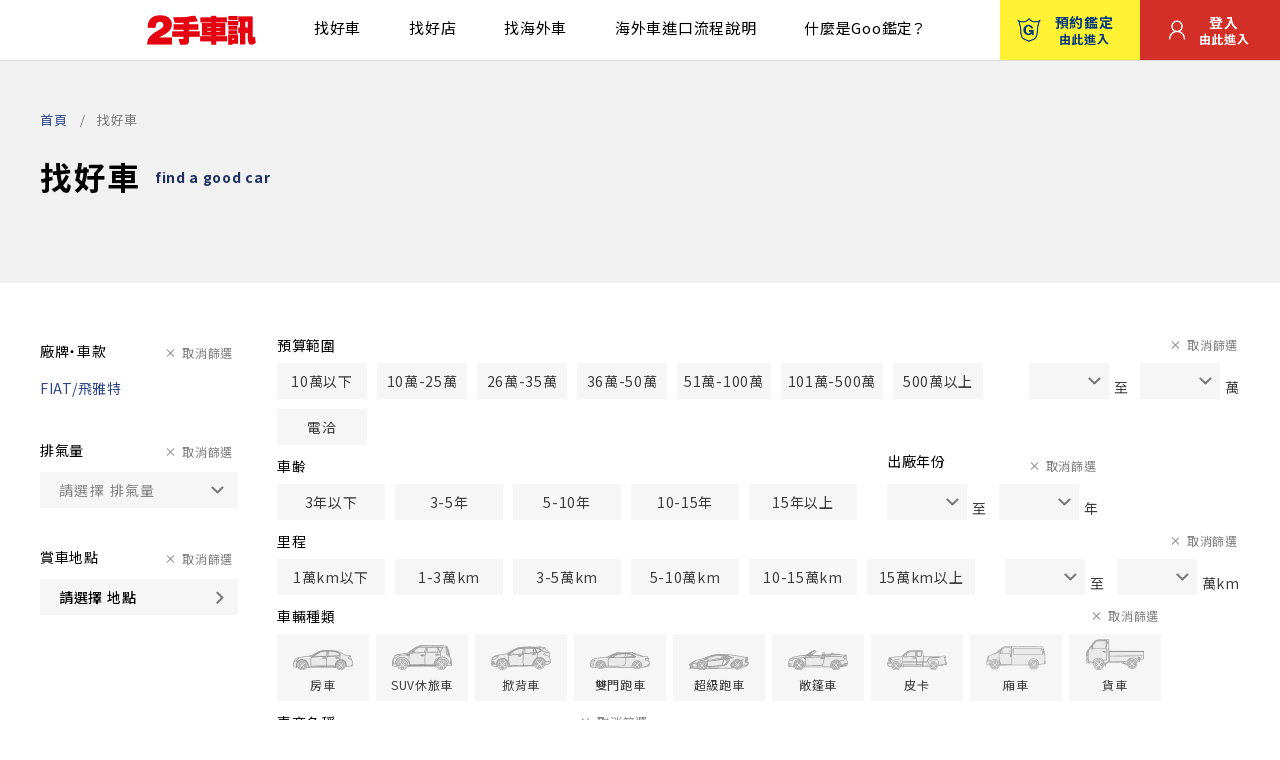

--- FILE ---
content_type: text/html; charset=UTF-8
request_url: https://used.carnews.com/car-search?s=1&makers=15
body_size: 20650
content:

<!DOCTYPE html>
<html lang="ja">
  <head>
    <!-- Google tag (gtag.js) -->
<script async src="https://www.googletagmanager.com/gtag/js?id=G-PEDZP86H1X"></script>
<script>
  window.dataLayer = window.dataLayer || [];
  function gtag(){dataLayer.push(arguments);}
  gtag('js', new Date());

  gtag('config', 'G-PEDZP86H1X');
</script>

<!-- Google Tag Manager -->
<script>(function(w,d,s,l,i){w[l]=w[l]||[];w[l].push({'gtm.start':
new Date().getTime(),event:'gtm.js'});var f=d.getElementsByTagName(s)[0],
j=d.createElement(s),dl=l!='dataLayer'?'&l='+l:'';j.async=true;j.src=
'https://www.googletagmanager.com/gtm.js?id='+i+dl;f.parentNode.insertBefore(j,f);
})(window,document,'script','dataLayer','GTM-K4XN9SH9');</script>
<!-- End Google Tag Manager -->
    <meta charset="utf-8">
    <meta http-equiv="X-UA-Compatible" content="IE=edge">
    <meta name="viewport" content="width=device-width, initial-scale=1, shrink-to-fit=no">
    <meta name="format-detection" content="telephone=no">
    <title>鑑定車輛搜尋結果 | 2手車訊-全網第三方Goo鑑定-買二手車選媒體評選台灣優良中古車商</title>
    <meta name="Description" content="鑑定車 | 2手車訊-全網第三方Goo鑑定-買二手車選媒體評選台灣優良中古車商">
    <meta property="og:type" content="website">
    <meta property="og:description" content="鑑定車 | 2手車訊-全網第三方Goo鑑定-買二手車選媒體評選台灣優良中古車商">
    <meta property="og:title" content="鑑定車輛搜尋結果 | 2手車訊-全網第三方Goo鑑定-買二手車選媒體評選台灣優良中古車商">
    <meta property="og:url" content="https://used.carnews.com/">
    <!-- <meta property="og:image" content="https://used.carnews.com/og.png"> -->
    <meta property="og:locale" content="ja_JP">
    <meta name="twitter:card" content="summary_large_image">
    <meta name="twitter:description" content=" ">
    <link rel="shortcut icon" href="/favicon.ico">
    <link href="https://fonts.googleapis.com/css2?family=Noto+Sans+JP:wght@400;500;700&amp;family=Open+Sans:wght@400;500;600;700&amp;display=swap" rel="stylesheet">
    <link rel="stylesheet" href="/assets/css/common.css?v=f85fa904f077f8cdd1e0a0088bedba8e">
    <link rel="stylesheet" href="/assets/css/result.css?v=1218feacd484b8ea0364ae8f9c237e88">

    
    
    <script type="application/ld+json">
      {
        "@context": "https://schema.org/",
        "@type": "BreadcrumbList",
        "itemListElement": [{
          "@type": "ListItem",
          "position": 1,
          "item": {
            "@id": "https://used.carnews.com/",
            "name": "首頁"
          }
        },{
          "@type": "ListItem",
          "position": 2,
          "item": {
            "@id": "https://used.carnews.com/car-search/",
            "name": "找好車"
          }
        }]
      }
    </script>
  
    <script>
      var bodyWidth = (document.body && document.body.clientWidth) || 0; document.documentElement.style.setProperty('--vw', (bodyWidth / 100) + 'px'); document.documentElement.style.setProperty('--vh', (window.innerHeight / 100) + 'px');
      
    </script>
  </head>
  <body>
    <!-- Google Tag Manager (noscript) -->
<noscript><iframe src="https://www.googletagmanager.com/ns.html?id=GTM-K4XN9SH9"
height="0" width="0" style="display:none;visibility:hidden"></iframe></noscript>
<!-- End Google Tag Manager (noscript) -->    
    <div class="root page-result" id="root">
      <header class="header" id="header">
        <div class="header__wrap">
          <h1 class="header__logo"><a href="/"><img src="/assets/images/common/logo.png?v=b6a7958029e243520335222493300e40" alt="2手車訊" width="372" height="102" loading="lazy" decoding="async"></a></h1>
          <div class="header__content"> 
            <div class="header-finds show_sp">
              <div class="header-find header-find__car"><a href="/car-search/"> <i class="icon icon-car"> </i>找好車</a></div>
              <div class="header-find header-find__job"><a href="/shop-search/"> <i class="icon icon-house"> </i>找好店</a></div>
              <div class="header-find header-find__job"><a href="/car-search/?s=1&car_type=2"> <i class="icon icon-house"> </i>找海外車</a></div>
            </div>
            <div class="header__hamburger" id="iconNav"><span class="burger-lines"></span></div>
            <div class="header__menu"><span class="icon-close show_sp" id="header-close"></span>
              <nav class="header__nav">
                <ul class="header__links">
                  <li><a href="/car-search/">找好車</a>
                  </li>
                  <li><a href="/shop-search/">找好店</a>
                  </li>
                  <li><a href="/car-search/?s=1&car_type=2">找海外車</a>
                  </li>
                  <li><a href="/overseas-search/flow">海外車進口流程說明</a>
                  </li>
                  <li><a href="/goo-appraisal/">什麼是Goo鑑定？</a>
                  </li>
                </ul>
                <ul class="control__btns"> 
                  <li class="reser"><a href="https://booking.carnews.com/" target="_blank"> <i class="icon icon-reser"></i>預約鑑定<span> 由此進入</span></a></li>
                                      <li class="entry"><a href="/mypage/"> <i class="icon icon-entry"></i>登入<span> 由此進入</span></a></li>
                                  </ul>
              </nav>
            </div>
          </div>
        </div>
      </header>      <main class="main" id="main">
        <div class="mv--banner mv--banner__search">
          <div class="breadcrumb">
            <div class="row">
              <ul class="breadcrumb-list">
                <li><a href="/">首頁</a></li>
                <li><span>找好車</span>
                </li>
              </ul>
            </div>
          </div>
          <div class="mv">
            <div class="row mv__inner">
              <h2 class="mv__title"><span class="mv__subtitle--01">找好車</span><span class="mv__subtitle--02">find a good car</span></h2>
            </div>
          </div>
                  </div>
                <div class="block-content"> 
          <div class="row"> 
            <div class="c-option js-toggleFilter"> <a class="c-option__action js-toggleTriggerFilter show_sp" href="#"> <i class="glyphs-sort"> </i><span>搜尋條件</span></a>
              <div class="c-option__view js-toggleContentFilter"> <span class="icon-close show_sp"></span>
<form method="get" accept-charset="utf-8" name="fm_index" class="c-option__form js-formData" action="/car-search?s=1&amp;makers=15"><input type="hidden" name="s" id="searchStatus" value="1"/>                  <div class="c-option__wrap"> 
                    <div class="c-option__aside"> 
                      <div class="aside__item"> 
                        <p class="c-option__ttl">廠牌・車款</p>
                        <div class="aside__item__box js-clear"> 
                          <div class="js-clearContent js-filterShow" data-filter="brand">
                                                        <input type="hidden" value="" name="car_brand" id="getBrand">
                            <input type="hidden" name="car_type_ids" id="getValue"/>                            <input type="hidden" name="car_grade" id="getGradeValue" text=""/>
                            <a class="btn btn--modal modal-trigger js-filterModal hide" href="#" data-active="0">請選擇 廠牌・車款</a>
                            <a class="js-clearTrigger" href="#">取消篩選</a>
                                                        <div class="js-filterShowContent">
                                                            <div class="text__wrap">
                                <p class="brand modal-trigger js-filterModal" data-active="0" data-value="FIAT/飛雅特" data-id="15">FIAT/飛雅特</p>
                                <input type="hidden" name="makers[]" id="makers" value="15"/>                                                              </div>
                                                          </div>
                                                      </div>
                        </div>
                      </div>
                      <div class="aside__item"> 
                        <p class="c-option__ttl">排氣量</p>
                        <div class="aside__item__box js-clear"> 
                          <div class="js-clearContent">
                            <select name="cc" class="form-select"><option value="">請選擇 排氣量</option><option value="1">500cc 以下</option><option value="2">501 - 600cc.</option><option value="3">601 - 1200cc.</option><option value="4">1201 - 1800cc.</option><option value="5">1801 - 2400cc.</option><option value="6">2401 - 3000cc.</option><option value="7">3001 - 4200cc.</option><option value="8">4201 - 5400cc.</option><option value="9">5401 - 6600cc.</option><option value="10">6601 - 7800cc.</option><option value="11">7801cc.以上</option></select>                          </div><a class="js-clearTrigger" href="#">取消篩選</a>
                        </div>
                      </div>
                      <div class="aside__item"> 
                        <p class="c-option__ttl">賞車地點</p>
                        <div class="aside__item__box js-clear"> 
                          <div class="js-clearContent js-filterShow" data-filter="location">
                            <input type="hidden" name="area" id="getLocation"/>                            <a class="btn btn--modal modal-trigger js-filterModal " href="#" data-active="1">請選擇 地點</a>
                            <a class="js-clearTrigger" href="#">取消篩選</a>
                                                      </div>
                        </div>
                      </div>
                    </div>
                    <div class="c-option__content"> 
                      <div class="content__item js-clear js-choose">
                        <p class="c-option__ttl">預算範圍</p>
                        <div class="content__item__box js-clearContent"> 
                          <ul class="list">
                                                        <li>
                              <input type="checkbox" name="budget[]" value="1" id="budget1">                              <label for="budget1"><span>10萬以下</span></label>
                            </li>
                                                        <li>
                              <input type="checkbox" name="budget[]" value="2" id="budget2">                              <label for="budget2"><span>10萬-25萬</span></label>
                            </li>
                                                        <li>
                              <input type="checkbox" name="budget[]" value="3" id="budget3">                              <label for="budget3"><span>26萬-35萬</span></label>
                            </li>
                                                        <li>
                              <input type="checkbox" name="budget[]" value="4" id="budget4">                              <label for="budget4"><span>36萬-50萬</span></label>
                            </li>
                                                        <li>
                              <input type="checkbox" name="budget[]" value="5" id="budget5">                              <label for="budget5"><span>51萬-100萬</span></label>
                            </li>
                                                        <li>
                              <input type="checkbox" name="budget[]" value="6" id="budget6">                              <label for="budget6"><span>101萬-500萬</span></label>
                            </li>
                                                        <li>
                              <input type="checkbox" name="budget[]" value="7" id="budget7">                              <label for="budget7"><span>500萬以上</span></label>
                            </li>
                                                        <li>
                              <input type="checkbox" name="budget[]" value="11" id="budget11">                              <label for="budget11"><span>電洽</span></label>
                            </li>
                                                      </ul>
                          <div class="block-range"> 
                            <div class="block-range__wrap"> 
                              <div class="block-range__item"> 
                              <select name="budget_under" class="form-select"><option value=""> </option><option value="1">1</option><option value="2">2</option><option value="3">3</option><option value="4">4</option><option value="5">5</option><option value="6">6</option><option value="7">7</option><option value="8">8</option><option value="9">9</option><option value="10">10</option><option value="11">11</option><option value="12">12</option><option value="13">13</option><option value="14">14</option><option value="15">15</option><option value="16">16</option><option value="17">17</option><option value="18">18</option><option value="19">19</option><option value="20">20</option><option value="21">21</option><option value="22">22</option><option value="23">23</option><option value="24">24</option><option value="25">25</option><option value="26">26</option><option value="27">27</option><option value="28">28</option><option value="29">29</option><option value="30">30</option><option value="31">31</option><option value="32">32</option><option value="33">33</option><option value="34">34</option><option value="35">35</option><option value="36">36</option><option value="37">37</option><option value="38">38</option><option value="39">39</option><option value="40">40</option><option value="41">41</option><option value="42">42</option><option value="43">43</option><option value="44">44</option><option value="45">45</option><option value="46">46</option><option value="47">47</option><option value="48">48</option><option value="49">49</option><option value="50">50</option><option value="51">51</option><option value="52">52</option><option value="53">53</option><option value="54">54</option><option value="55">55</option><option value="56">56</option><option value="57">57</option><option value="58">58</option><option value="59">59</option><option value="60">60</option><option value="61">61</option><option value="62">62</option><option value="63">63</option><option value="64">64</option><option value="65">65</option><option value="66">66</option><option value="67">67</option><option value="68">68</option><option value="69">69</option><option value="70">70</option><option value="71">71</option><option value="72">72</option><option value="73">73</option><option value="74">74</option><option value="75">75</option><option value="76">76</option><option value="77">77</option><option value="78">78</option><option value="79">79</option><option value="80">80</option><option value="81">81</option><option value="82">82</option><option value="83">83</option><option value="84">84</option><option value="85">85</option><option value="86">86</option><option value="87">87</option><option value="88">88</option><option value="89">89</option><option value="90">90</option><option value="91">91</option><option value="92">92</option><option value="93">93</option><option value="94">94</option><option value="95">95</option><option value="96">96</option><option value="97">97</option><option value="98">98</option><option value="99">99</option><option value="100">100</option><option value="101">101</option><option value="102">102</option><option value="103">103</option><option value="104">104</option><option value="105">105</option><option value="106">106</option><option value="107">107</option><option value="108">108</option><option value="109">109</option><option value="110">110</option><option value="111">111</option><option value="112">112</option><option value="113">113</option><option value="114">114</option><option value="115">115</option><option value="116">116</option><option value="117">117</option><option value="118">118</option><option value="119">119</option><option value="120">120</option><option value="121">121</option><option value="122">122</option><option value="123">123</option><option value="124">124</option><option value="125">125</option><option value="126">126</option><option value="127">127</option><option value="128">128</option><option value="129">129</option><option value="130">130</option><option value="131">131</option><option value="132">132</option><option value="133">133</option><option value="134">134</option><option value="135">135</option><option value="136">136</option><option value="137">137</option><option value="138">138</option><option value="139">139</option><option value="140">140</option><option value="141">141</option><option value="142">142</option><option value="143">143</option><option value="144">144</option><option value="145">145</option><option value="146">146</option><option value="147">147</option><option value="148">148</option><option value="149">149</option><option value="150">150</option><option value="151">151</option><option value="152">152</option><option value="153">153</option><option value="154">154</option><option value="155">155</option><option value="156">156</option><option value="157">157</option><option value="158">158</option><option value="159">159</option><option value="160">160</option><option value="161">161</option><option value="162">162</option><option value="163">163</option><option value="164">164</option><option value="165">165</option><option value="166">166</option><option value="167">167</option><option value="168">168</option><option value="169">169</option><option value="170">170</option><option value="171">171</option><option value="172">172</option><option value="173">173</option><option value="174">174</option><option value="175">175</option><option value="176">176</option><option value="177">177</option><option value="178">178</option><option value="179">179</option><option value="180">180</option><option value="181">181</option><option value="182">182</option><option value="183">183</option><option value="184">184</option><option value="185">185</option><option value="186">186</option><option value="187">187</option><option value="188">188</option><option value="189">189</option><option value="190">190</option><option value="191">191</option><option value="192">192</option><option value="193">193</option><option value="194">194</option><option value="195">195</option><option value="196">196</option><option value="197">197</option><option value="198">198</option><option value="199">199</option><option value="200">200</option><option value="201">201</option><option value="202">202</option><option value="203">203</option><option value="204">204</option><option value="205">205</option><option value="206">206</option><option value="207">207</option><option value="208">208</option><option value="209">209</option><option value="210">210</option><option value="211">211</option><option value="212">212</option><option value="213">213</option><option value="214">214</option><option value="215">215</option><option value="216">216</option><option value="217">217</option><option value="218">218</option><option value="219">219</option><option value="220">220</option><option value="221">221</option><option value="222">222</option><option value="223">223</option><option value="224">224</option><option value="225">225</option><option value="226">226</option><option value="227">227</option><option value="228">228</option><option value="229">229</option><option value="230">230</option><option value="231">231</option><option value="232">232</option><option value="233">233</option><option value="234">234</option><option value="235">235</option><option value="236">236</option><option value="237">237</option><option value="238">238</option><option value="239">239</option><option value="240">240</option><option value="241">241</option><option value="242">242</option><option value="243">243</option><option value="244">244</option><option value="245">245</option><option value="246">246</option><option value="247">247</option><option value="248">248</option><option value="249">249</option><option value="250">250</option><option value="251">251</option><option value="252">252</option><option value="253">253</option><option value="254">254</option><option value="255">255</option><option value="256">256</option><option value="257">257</option><option value="258">258</option><option value="259">259</option><option value="260">260</option><option value="261">261</option><option value="262">262</option><option value="263">263</option><option value="264">264</option><option value="265">265</option><option value="266">266</option><option value="267">267</option><option value="268">268</option><option value="269">269</option><option value="270">270</option><option value="271">271</option><option value="272">272</option><option value="273">273</option><option value="274">274</option><option value="275">275</option><option value="276">276</option><option value="277">277</option><option value="278">278</option><option value="279">279</option><option value="280">280</option><option value="281">281</option><option value="282">282</option><option value="283">283</option><option value="284">284</option><option value="285">285</option><option value="286">286</option><option value="287">287</option><option value="288">288</option><option value="289">289</option><option value="290">290</option><option value="291">291</option><option value="292">292</option><option value="293">293</option><option value="294">294</option><option value="295">295</option><option value="296">296</option><option value="297">297</option><option value="298">298</option><option value="299">299</option><option value="300">300</option><option value="301">301</option><option value="302">302</option><option value="303">303</option><option value="304">304</option><option value="305">305</option><option value="306">306</option><option value="307">307</option><option value="308">308</option><option value="309">309</option><option value="310">310</option><option value="311">311</option><option value="312">312</option><option value="313">313</option><option value="314">314</option><option value="315">315</option><option value="316">316</option><option value="317">317</option><option value="318">318</option><option value="319">319</option><option value="320">320</option><option value="321">321</option><option value="322">322</option><option value="323">323</option><option value="324">324</option><option value="325">325</option><option value="326">326</option><option value="327">327</option><option value="328">328</option><option value="329">329</option><option value="330">330</option><option value="331">331</option><option value="332">332</option><option value="333">333</option><option value="334">334</option><option value="335">335</option><option value="336">336</option><option value="337">337</option><option value="338">338</option><option value="339">339</option><option value="340">340</option><option value="341">341</option><option value="342">342</option><option value="343">343</option><option value="344">344</option><option value="345">345</option><option value="346">346</option><option value="347">347</option><option value="348">348</option><option value="349">349</option><option value="350">350</option><option value="351">351</option><option value="352">352</option><option value="353">353</option><option value="354">354</option><option value="355">355</option><option value="356">356</option><option value="357">357</option><option value="358">358</option><option value="359">359</option><option value="360">360</option><option value="361">361</option><option value="362">362</option><option value="363">363</option><option value="364">364</option><option value="365">365</option><option value="366">366</option><option value="367">367</option><option value="368">368</option><option value="369">369</option><option value="370">370</option><option value="371">371</option><option value="372">372</option><option value="373">373</option><option value="374">374</option><option value="375">375</option><option value="376">376</option><option value="377">377</option><option value="378">378</option><option value="379">379</option><option value="380">380</option><option value="381">381</option><option value="382">382</option><option value="383">383</option><option value="384">384</option><option value="385">385</option><option value="386">386</option><option value="387">387</option><option value="388">388</option><option value="389">389</option><option value="390">390</option><option value="391">391</option><option value="392">392</option><option value="393">393</option><option value="394">394</option><option value="395">395</option><option value="396">396</option><option value="397">397</option><option value="398">398</option><option value="399">399</option><option value="400">400</option><option value="401">401</option><option value="402">402</option><option value="403">403</option><option value="404">404</option><option value="405">405</option><option value="406">406</option><option value="407">407</option><option value="408">408</option><option value="409">409</option><option value="410">410</option><option value="411">411</option><option value="412">412</option><option value="413">413</option><option value="414">414</option><option value="415">415</option><option value="416">416</option><option value="417">417</option><option value="418">418</option><option value="419">419</option><option value="420">420</option><option value="421">421</option><option value="422">422</option><option value="423">423</option><option value="424">424</option><option value="425">425</option><option value="426">426</option><option value="427">427</option><option value="428">428</option><option value="429">429</option><option value="430">430</option><option value="431">431</option><option value="432">432</option><option value="433">433</option><option value="434">434</option><option value="435">435</option><option value="436">436</option><option value="437">437</option><option value="438">438</option><option value="439">439</option><option value="440">440</option><option value="441">441</option><option value="442">442</option><option value="443">443</option><option value="444">444</option><option value="445">445</option><option value="446">446</option><option value="447">447</option><option value="448">448</option><option value="449">449</option><option value="450">450</option><option value="451">451</option><option value="452">452</option><option value="453">453</option><option value="454">454</option><option value="455">455</option><option value="456">456</option><option value="457">457</option><option value="458">458</option><option value="459">459</option><option value="460">460</option><option value="461">461</option><option value="462">462</option><option value="463">463</option><option value="464">464</option><option value="465">465</option><option value="466">466</option><option value="467">467</option><option value="468">468</option><option value="469">469</option><option value="470">470</option><option value="471">471</option><option value="472">472</option><option value="473">473</option><option value="474">474</option><option value="475">475</option><option value="476">476</option><option value="477">477</option><option value="478">478</option><option value="479">479</option><option value="480">480</option><option value="481">481</option><option value="482">482</option><option value="483">483</option><option value="484">484</option><option value="485">485</option><option value="486">486</option><option value="487">487</option><option value="488">488</option><option value="489">489</option><option value="490">490</option><option value="491">491</option><option value="492">492</option><option value="493">493</option><option value="494">494</option><option value="495">495</option><option value="496">496</option><option value="497">497</option><option value="498">498</option><option value="499">499</option><option value="500">500</option><option value="501">501</option><option value="502">502</option><option value="503">503</option><option value="504">504</option><option value="505">505</option><option value="506">506</option><option value="507">507</option><option value="508">508</option><option value="509">509</option><option value="510">510</option><option value="511">511</option><option value="512">512</option><option value="513">513</option><option value="514">514</option><option value="515">515</option><option value="516">516</option><option value="517">517</option><option value="518">518</option><option value="519">519</option><option value="520">520</option><option value="521">521</option><option value="522">522</option><option value="523">523</option><option value="524">524</option><option value="525">525</option><option value="526">526</option><option value="527">527</option><option value="528">528</option><option value="529">529</option><option value="530">530</option><option value="531">531</option><option value="532">532</option><option value="533">533</option><option value="534">534</option><option value="535">535</option><option value="536">536</option><option value="537">537</option><option value="538">538</option><option value="539">539</option><option value="540">540</option><option value="541">541</option><option value="542">542</option><option value="543">543</option><option value="544">544</option><option value="545">545</option><option value="546">546</option><option value="547">547</option><option value="548">548</option><option value="549">549</option><option value="550">550</option><option value="551">551</option><option value="552">552</option><option value="553">553</option><option value="554">554</option><option value="555">555</option><option value="556">556</option><option value="557">557</option><option value="558">558</option><option value="559">559</option><option value="560">560</option><option value="561">561</option><option value="562">562</option><option value="563">563</option><option value="564">564</option><option value="565">565</option><option value="566">566</option><option value="567">567</option><option value="568">568</option><option value="569">569</option><option value="570">570</option><option value="571">571</option><option value="572">572</option><option value="573">573</option><option value="574">574</option><option value="575">575</option><option value="576">576</option><option value="577">577</option><option value="578">578</option><option value="579">579</option><option value="580">580</option><option value="581">581</option><option value="582">582</option><option value="583">583</option><option value="584">584</option><option value="585">585</option><option value="586">586</option><option value="587">587</option><option value="588">588</option><option value="589">589</option><option value="590">590</option><option value="591">591</option><option value="592">592</option><option value="593">593</option><option value="594">594</option><option value="595">595</option><option value="596">596</option><option value="597">597</option><option value="598">598</option><option value="599">599</option><option value="600">600</option><option value="601">601</option><option value="602">602</option><option value="603">603</option><option value="604">604</option><option value="605">605</option><option value="606">606</option><option value="607">607</option><option value="608">608</option><option value="609">609</option><option value="610">610</option><option value="611">611</option><option value="612">612</option><option value="613">613</option><option value="614">614</option><option value="615">615</option><option value="616">616</option><option value="617">617</option><option value="618">618</option><option value="619">619</option><option value="620">620</option><option value="621">621</option><option value="622">622</option><option value="623">623</option><option value="624">624</option><option value="625">625</option><option value="626">626</option><option value="627">627</option><option value="628">628</option><option value="629">629</option><option value="630">630</option><option value="631">631</option><option value="632">632</option><option value="633">633</option><option value="634">634</option><option value="635">635</option><option value="636">636</option><option value="637">637</option><option value="638">638</option><option value="639">639</option><option value="640">640</option><option value="641">641</option><option value="642">642</option><option value="643">643</option><option value="644">644</option><option value="645">645</option><option value="646">646</option><option value="647">647</option><option value="648">648</option><option value="649">649</option><option value="650">650</option><option value="651">651</option><option value="652">652</option><option value="653">653</option><option value="654">654</option><option value="655">655</option><option value="656">656</option><option value="657">657</option><option value="658">658</option><option value="659">659</option><option value="660">660</option><option value="661">661</option><option value="662">662</option><option value="663">663</option><option value="664">664</option><option value="665">665</option><option value="666">666</option><option value="667">667</option><option value="668">668</option><option value="669">669</option><option value="670">670</option><option value="671">671</option><option value="672">672</option><option value="673">673</option><option value="674">674</option><option value="675">675</option><option value="676">676</option><option value="677">677</option><option value="678">678</option><option value="679">679</option><option value="680">680</option><option value="681">681</option><option value="682">682</option><option value="683">683</option><option value="684">684</option><option value="685">685</option><option value="686">686</option><option value="687">687</option><option value="688">688</option><option value="689">689</option><option value="690">690</option><option value="691">691</option><option value="692">692</option><option value="693">693</option><option value="694">694</option><option value="695">695</option><option value="696">696</option><option value="697">697</option><option value="698">698</option><option value="699">699</option><option value="700">700</option><option value="701">701</option><option value="702">702</option><option value="703">703</option><option value="704">704</option><option value="705">705</option><option value="706">706</option><option value="707">707</option><option value="708">708</option><option value="709">709</option><option value="710">710</option><option value="711">711</option><option value="712">712</option><option value="713">713</option><option value="714">714</option><option value="715">715</option><option value="716">716</option><option value="717">717</option><option value="718">718</option><option value="719">719</option><option value="720">720</option><option value="721">721</option><option value="722">722</option><option value="723">723</option><option value="724">724</option><option value="725">725</option><option value="726">726</option><option value="727">727</option><option value="728">728</option><option value="729">729</option><option value="730">730</option><option value="731">731</option><option value="732">732</option><option value="733">733</option><option value="734">734</option><option value="735">735</option><option value="736">736</option><option value="737">737</option><option value="738">738</option><option value="739">739</option><option value="740">740</option><option value="741">741</option><option value="742">742</option><option value="743">743</option><option value="744">744</option><option value="745">745</option><option value="746">746</option><option value="747">747</option><option value="748">748</option><option value="749">749</option><option value="750">750</option><option value="751">751</option><option value="752">752</option><option value="753">753</option><option value="754">754</option><option value="755">755</option><option value="756">756</option><option value="757">757</option><option value="758">758</option><option value="759">759</option><option value="760">760</option><option value="761">761</option><option value="762">762</option><option value="763">763</option><option value="764">764</option><option value="765">765</option><option value="766">766</option><option value="767">767</option><option value="768">768</option><option value="769">769</option><option value="770">770</option><option value="771">771</option><option value="772">772</option><option value="773">773</option><option value="774">774</option><option value="775">775</option><option value="776">776</option><option value="777">777</option><option value="778">778</option><option value="779">779</option><option value="780">780</option><option value="781">781</option><option value="782">782</option><option value="783">783</option><option value="784">784</option><option value="785">785</option><option value="786">786</option><option value="787">787</option><option value="788">788</option><option value="789">789</option><option value="790">790</option><option value="791">791</option><option value="792">792</option><option value="793">793</option><option value="794">794</option><option value="795">795</option><option value="796">796</option><option value="797">797</option><option value="798">798</option><option value="799">799</option><option value="800">800</option><option value="801">801</option><option value="802">802</option><option value="803">803</option><option value="804">804</option><option value="805">805</option><option value="806">806</option><option value="807">807</option><option value="808">808</option><option value="809">809</option><option value="810">810</option><option value="811">811</option><option value="812">812</option><option value="813">813</option><option value="814">814</option><option value="815">815</option><option value="816">816</option><option value="817">817</option><option value="818">818</option><option value="819">819</option><option value="820">820</option><option value="821">821</option><option value="822">822</option><option value="823">823</option><option value="824">824</option><option value="825">825</option><option value="826">826</option><option value="827">827</option><option value="828">828</option><option value="829">829</option><option value="830">830</option><option value="831">831</option><option value="832">832</option><option value="833">833</option><option value="834">834</option><option value="835">835</option><option value="836">836</option><option value="837">837</option><option value="838">838</option><option value="839">839</option><option value="840">840</option><option value="841">841</option><option value="842">842</option><option value="843">843</option><option value="844">844</option><option value="845">845</option><option value="846">846</option><option value="847">847</option><option value="848">848</option><option value="849">849</option><option value="850">850</option><option value="851">851</option><option value="852">852</option><option value="853">853</option><option value="854">854</option><option value="855">855</option><option value="856">856</option><option value="857">857</option><option value="858">858</option><option value="859">859</option><option value="860">860</option><option value="861">861</option><option value="862">862</option><option value="863">863</option><option value="864">864</option><option value="865">865</option><option value="866">866</option><option value="867">867</option><option value="868">868</option><option value="869">869</option><option value="870">870</option><option value="871">871</option><option value="872">872</option><option value="873">873</option><option value="874">874</option><option value="875">875</option><option value="876">876</option><option value="877">877</option><option value="878">878</option><option value="879">879</option><option value="880">880</option><option value="881">881</option><option value="882">882</option><option value="883">883</option><option value="884">884</option><option value="885">885</option><option value="886">886</option><option value="887">887</option><option value="888">888</option><option value="889">889</option><option value="890">890</option><option value="891">891</option><option value="892">892</option><option value="893">893</option><option value="894">894</option><option value="895">895</option><option value="896">896</option><option value="897">897</option><option value="898">898</option><option value="899">899</option><option value="900">900</option><option value="901">901</option><option value="902">902</option><option value="903">903</option><option value="904">904</option><option value="905">905</option><option value="906">906</option><option value="907">907</option><option value="908">908</option><option value="909">909</option><option value="910">910</option><option value="911">911</option><option value="912">912</option><option value="913">913</option><option value="914">914</option><option value="915">915</option><option value="916">916</option><option value="917">917</option><option value="918">918</option><option value="919">919</option><option value="920">920</option><option value="921">921</option><option value="922">922</option><option value="923">923</option><option value="924">924</option><option value="925">925</option><option value="926">926</option><option value="927">927</option><option value="928">928</option><option value="929">929</option><option value="930">930</option><option value="931">931</option><option value="932">932</option><option value="933">933</option><option value="934">934</option><option value="935">935</option><option value="936">936</option><option value="937">937</option><option value="938">938</option><option value="939">939</option><option value="940">940</option><option value="941">941</option><option value="942">942</option><option value="943">943</option><option value="944">944</option><option value="945">945</option><option value="946">946</option><option value="947">947</option><option value="948">948</option><option value="949">949</option><option value="950">950</option><option value="951">951</option><option value="952">952</option><option value="953">953</option><option value="954">954</option><option value="955">955</option><option value="956">956</option><option value="957">957</option><option value="958">958</option><option value="959">959</option><option value="960">960</option><option value="961">961</option><option value="962">962</option><option value="963">963</option><option value="964">964</option><option value="965">965</option><option value="966">966</option><option value="967">967</option><option value="968">968</option><option value="969">969</option><option value="970">970</option><option value="971">971</option><option value="972">972</option><option value="973">973</option><option value="974">974</option><option value="975">975</option><option value="976">976</option><option value="977">977</option><option value="978">978</option><option value="979">979</option><option value="980">980</option><option value="981">981</option><option value="982">982</option><option value="983">983</option><option value="984">984</option><option value="985">985</option><option value="986">986</option><option value="987">987</option><option value="988">988</option><option value="989">989</option><option value="990">990</option><option value="991">991</option><option value="992">992</option><option value="993">993</option><option value="994">994</option><option value="995">995</option><option value="996">996</option><option value="997">997</option><option value="998">998</option><option value="999">999</option><option value="1000">1000</option><option value="1001">1001</option><option value="1002">1002</option><option value="1003">1003</option><option value="1004">1004</option><option value="1005">1005</option><option value="1006">1006</option><option value="1007">1007</option><option value="1008">1008</option><option value="1009">1009</option><option value="1010">1010</option><option value="1011">1011</option><option value="1012">1012</option><option value="1013">1013</option><option value="1014">1014</option><option value="1015">1015</option><option value="1016">1016</option><option value="1017">1017</option><option value="1018">1018</option><option value="1019">1019</option><option value="1020">1020</option><option value="1021">1021</option><option value="1022">1022</option><option value="1023">1023</option><option value="1024">1024</option><option value="1025">1025</option><option value="1026">1026</option><option value="1027">1027</option><option value="1028">1028</option><option value="1029">1029</option><option value="1030">1030</option><option value="1031">1031</option><option value="1032">1032</option><option value="1033">1033</option><option value="1034">1034</option><option value="1035">1035</option><option value="1036">1036</option><option value="1037">1037</option><option value="1038">1038</option><option value="1039">1039</option><option value="1040">1040</option><option value="1041">1041</option><option value="1042">1042</option><option value="1043">1043</option><option value="1044">1044</option><option value="1045">1045</option><option value="1046">1046</option><option value="1047">1047</option><option value="1048">1048</option><option value="1049">1049</option><option value="1050">1050</option><option value="1051">1051</option><option value="1052">1052</option><option value="1053">1053</option><option value="1054">1054</option><option value="1055">1055</option><option value="1056">1056</option><option value="1057">1057</option><option value="1058">1058</option><option value="1059">1059</option><option value="1060">1060</option><option value="1061">1061</option><option value="1062">1062</option><option value="1063">1063</option><option value="1064">1064</option><option value="1065">1065</option><option value="1066">1066</option><option value="1067">1067</option><option value="1068">1068</option><option value="1069">1069</option><option value="1070">1070</option><option value="1071">1071</option><option value="1072">1072</option><option value="1073">1073</option><option value="1074">1074</option><option value="1075">1075</option><option value="1076">1076</option><option value="1077">1077</option><option value="1078">1078</option><option value="1079">1079</option><option value="1080">1080</option><option value="1081">1081</option><option value="1082">1082</option><option value="1083">1083</option><option value="1084">1084</option><option value="1085">1085</option><option value="1086">1086</option><option value="1087">1087</option><option value="1088">1088</option><option value="1089">1089</option><option value="1090">1090</option><option value="1091">1091</option><option value="1092">1092</option><option value="1093">1093</option><option value="1094">1094</option><option value="1095">1095</option><option value="1096">1096</option><option value="1097">1097</option><option value="1098">1098</option><option value="1099">1099</option><option value="1100">1100</option><option value="1101">1101</option><option value="1102">1102</option><option value="1103">1103</option><option value="1104">1104</option><option value="1105">1105</option><option value="1106">1106</option><option value="1107">1107</option><option value="1108">1108</option><option value="1109">1109</option><option value="1110">1110</option><option value="1111">1111</option><option value="1112">1112</option><option value="1113">1113</option><option value="1114">1114</option><option value="1115">1115</option><option value="1116">1116</option><option value="1117">1117</option><option value="1118">1118</option><option value="1119">1119</option><option value="1120">1120</option><option value="1121">1121</option><option value="1122">1122</option><option value="1123">1123</option><option value="1124">1124</option><option value="1125">1125</option><option value="1126">1126</option><option value="1127">1127</option><option value="1128">1128</option><option value="1129">1129</option><option value="1130">1130</option><option value="1131">1131</option><option value="1132">1132</option><option value="1133">1133</option><option value="1134">1134</option><option value="1135">1135</option><option value="1136">1136</option><option value="1137">1137</option><option value="1138">1138</option><option value="1139">1139</option><option value="1140">1140</option><option value="1141">1141</option><option value="1142">1142</option><option value="1143">1143</option><option value="1144">1144</option><option value="1145">1145</option><option value="1146">1146</option><option value="1147">1147</option><option value="1148">1148</option><option value="1149">1149</option><option value="1150">1150</option><option value="1151">1151</option><option value="1152">1152</option><option value="1153">1153</option><option value="1154">1154</option><option value="1155">1155</option><option value="1156">1156</option><option value="1157">1157</option><option value="1158">1158</option><option value="1159">1159</option><option value="1160">1160</option><option value="1161">1161</option><option value="1162">1162</option><option value="1163">1163</option><option value="1164">1164</option><option value="1165">1165</option><option value="1166">1166</option><option value="1167">1167</option><option value="1168">1168</option><option value="1169">1169</option><option value="1170">1170</option><option value="1171">1171</option><option value="1172">1172</option><option value="1173">1173</option><option value="1174">1174</option><option value="1175">1175</option><option value="1176">1176</option><option value="1177">1177</option><option value="1178">1178</option><option value="1179">1179</option><option value="1180">1180</option><option value="1181">1181</option><option value="1182">1182</option><option value="1183">1183</option><option value="1184">1184</option><option value="1185">1185</option><option value="1186">1186</option><option value="1187">1187</option><option value="1188">1188</option><option value="1189">1189</option><option value="1190">1190</option><option value="1191">1191</option><option value="1192">1192</option><option value="1193">1193</option><option value="1194">1194</option><option value="1195">1195</option><option value="1196">1196</option><option value="1197">1197</option><option value="1198">1198</option><option value="1199">1199</option><option value="1200">1200</option><option value="1201">1201</option><option value="1202">1202</option><option value="1203">1203</option><option value="1204">1204</option><option value="1205">1205</option><option value="1206">1206</option><option value="1207">1207</option><option value="1208">1208</option><option value="1209">1209</option><option value="1210">1210</option><option value="1211">1211</option><option value="1212">1212</option><option value="1213">1213</option><option value="1214">1214</option><option value="1215">1215</option><option value="1216">1216</option><option value="1217">1217</option><option value="1218">1218</option><option value="1219">1219</option><option value="1220">1220</option><option value="1221">1221</option><option value="1222">1222</option><option value="1223">1223</option><option value="1224">1224</option><option value="1225">1225</option><option value="1226">1226</option><option value="1227">1227</option><option value="1228">1228</option><option value="1229">1229</option><option value="1230">1230</option><option value="1231">1231</option><option value="1232">1232</option><option value="1233">1233</option><option value="1234">1234</option><option value="1235">1235</option><option value="1236">1236</option><option value="1237">1237</option><option value="1238">1238</option><option value="1239">1239</option><option value="1240">1240</option><option value="1241">1241</option><option value="1242">1242</option><option value="1243">1243</option><option value="1244">1244</option><option value="1245">1245</option><option value="1246">1246</option><option value="1247">1247</option><option value="1248">1248</option><option value="1249">1249</option><option value="1250">1250</option><option value="1251">1251</option><option value="1252">1252</option><option value="1253">1253</option><option value="1254">1254</option><option value="1255">1255</option><option value="1256">1256</option><option value="1257">1257</option><option value="1258">1258</option><option value="1259">1259</option><option value="1260">1260</option><option value="1261">1261</option><option value="1262">1262</option><option value="1263">1263</option><option value="1264">1264</option><option value="1265">1265</option><option value="1266">1266</option><option value="1267">1267</option><option value="1268">1268</option><option value="1269">1269</option><option value="1270">1270</option><option value="1271">1271</option><option value="1272">1272</option><option value="1273">1273</option><option value="1274">1274</option><option value="1275">1275</option><option value="1276">1276</option><option value="1277">1277</option><option value="1278">1278</option><option value="1279">1279</option><option value="1280">1280</option><option value="1281">1281</option><option value="1282">1282</option><option value="1283">1283</option><option value="1284">1284</option><option value="1285">1285</option><option value="1286">1286</option><option value="1287">1287</option><option value="1288">1288</option><option value="1289">1289</option><option value="1290">1290</option><option value="1291">1291</option><option value="1292">1292</option><option value="1293">1293</option><option value="1294">1294</option><option value="1295">1295</option><option value="1296">1296</option><option value="1297">1297</option><option value="1298">1298</option><option value="1299">1299</option><option value="1300">1300</option><option value="1301">1301</option><option value="1302">1302</option><option value="1303">1303</option><option value="1304">1304</option><option value="1305">1305</option><option value="1306">1306</option><option value="1307">1307</option><option value="1308">1308</option><option value="1309">1309</option><option value="1310">1310</option><option value="1311">1311</option><option value="1312">1312</option><option value="1313">1313</option><option value="1314">1314</option><option value="1315">1315</option><option value="1316">1316</option><option value="1317">1317</option><option value="1318">1318</option><option value="1319">1319</option><option value="1320">1320</option><option value="1321">1321</option><option value="1322">1322</option><option value="1323">1323</option><option value="1324">1324</option><option value="1325">1325</option><option value="1326">1326</option><option value="1327">1327</option><option value="1328">1328</option><option value="1329">1329</option><option value="1330">1330</option><option value="1331">1331</option><option value="1332">1332</option><option value="1333">1333</option><option value="1334">1334</option><option value="1335">1335</option><option value="1336">1336</option><option value="1337">1337</option><option value="1338">1338</option><option value="1339">1339</option><option value="1340">1340</option><option value="1341">1341</option><option value="1342">1342</option><option value="1343">1343</option><option value="1344">1344</option><option value="1345">1345</option><option value="1346">1346</option><option value="1347">1347</option><option value="1348">1348</option><option value="1349">1349</option><option value="1350">1350</option><option value="1351">1351</option><option value="1352">1352</option><option value="1353">1353</option><option value="1354">1354</option><option value="1355">1355</option><option value="1356">1356</option><option value="1357">1357</option><option value="1358">1358</option><option value="1359">1359</option><option value="1360">1360</option><option value="1361">1361</option><option value="1362">1362</option><option value="1363">1363</option><option value="1364">1364</option><option value="1365">1365</option><option value="1366">1366</option><option value="1367">1367</option><option value="1368">1368</option><option value="1369">1369</option><option value="1370">1370</option><option value="1371">1371</option><option value="1372">1372</option><option value="1373">1373</option><option value="1374">1374</option><option value="1375">1375</option><option value="1376">1376</option><option value="1377">1377</option><option value="1378">1378</option><option value="1379">1379</option><option value="1380">1380</option><option value="1381">1381</option><option value="1382">1382</option><option value="1383">1383</option><option value="1384">1384</option><option value="1385">1385</option><option value="1386">1386</option><option value="1387">1387</option><option value="1388">1388</option><option value="1389">1389</option><option value="1390">1390</option><option value="1391">1391</option><option value="1392">1392</option><option value="1393">1393</option><option value="1394">1394</option><option value="1395">1395</option><option value="1396">1396</option><option value="1397">1397</option><option value="1398">1398</option><option value="1399">1399</option><option value="1400">1400</option><option value="1401">1401</option><option value="1402">1402</option><option value="1403">1403</option><option value="1404">1404</option><option value="1405">1405</option><option value="1406">1406</option><option value="1407">1407</option><option value="1408">1408</option><option value="1409">1409</option><option value="1410">1410</option><option value="1411">1411</option><option value="1412">1412</option><option value="1413">1413</option><option value="1414">1414</option><option value="1415">1415</option><option value="1416">1416</option><option value="1417">1417</option><option value="1418">1418</option><option value="1419">1419</option><option value="1420">1420</option><option value="1421">1421</option><option value="1422">1422</option><option value="1423">1423</option><option value="1424">1424</option><option value="1425">1425</option><option value="1426">1426</option><option value="1427">1427</option><option value="1428">1428</option><option value="1429">1429</option><option value="1430">1430</option><option value="1431">1431</option><option value="1432">1432</option><option value="1433">1433</option><option value="1434">1434</option><option value="1435">1435</option><option value="1436">1436</option><option value="1437">1437</option><option value="1438">1438</option><option value="1439">1439</option><option value="1440">1440</option><option value="1441">1441</option><option value="1442">1442</option><option value="1443">1443</option><option value="1444">1444</option><option value="1445">1445</option><option value="1446">1446</option><option value="1447">1447</option><option value="1448">1448</option><option value="1449">1449</option><option value="1450">1450</option><option value="1451">1451</option><option value="1452">1452</option><option value="1453">1453</option><option value="1454">1454</option><option value="1455">1455</option><option value="1456">1456</option><option value="1457">1457</option><option value="1458">1458</option><option value="1459">1459</option><option value="1460">1460</option><option value="1461">1461</option><option value="1462">1462</option><option value="1463">1463</option><option value="1464">1464</option><option value="1465">1465</option><option value="1466">1466</option><option value="1467">1467</option><option value="1468">1468</option><option value="1469">1469</option><option value="1470">1470</option><option value="1471">1471</option><option value="1472">1472</option><option value="1473">1473</option><option value="1474">1474</option><option value="1475">1475</option><option value="1476">1476</option><option value="1477">1477</option><option value="1478">1478</option><option value="1479">1479</option><option value="1480">1480</option><option value="1481">1481</option><option value="1482">1482</option><option value="1483">1483</option><option value="1484">1484</option><option value="1485">1485</option><option value="1486">1486</option><option value="1487">1487</option><option value="1488">1488</option><option value="1489">1489</option><option value="1490">1490</option><option value="1491">1491</option><option value="1492">1492</option><option value="1493">1493</option><option value="1494">1494</option><option value="1495">1495</option><option value="1496">1496</option><option value="1497">1497</option><option value="1498">1498</option><option value="1499">1499</option><option value="1500">1500</option><option value="1501">1501</option><option value="1502">1502</option><option value="1503">1503</option><option value="1504">1504</option><option value="1505">1505</option><option value="1506">1506</option><option value="1507">1507</option><option value="1508">1508</option><option value="1509">1509</option><option value="1510">1510</option><option value="1511">1511</option><option value="1512">1512</option><option value="1513">1513</option><option value="1514">1514</option><option value="1515">1515</option><option value="1516">1516</option><option value="1517">1517</option><option value="1518">1518</option><option value="1519">1519</option><option value="1520">1520</option><option value="1521">1521</option><option value="1522">1522</option><option value="1523">1523</option><option value="1524">1524</option><option value="1525">1525</option><option value="1526">1526</option><option value="1527">1527</option><option value="1528">1528</option><option value="1529">1529</option><option value="1530">1530</option><option value="1531">1531</option><option value="1532">1532</option><option value="1533">1533</option><option value="1534">1534</option><option value="1535">1535</option><option value="1536">1536</option><option value="1537">1537</option><option value="1538">1538</option><option value="1539">1539</option><option value="1540">1540</option><option value="1541">1541</option><option value="1542">1542</option><option value="1543">1543</option><option value="1544">1544</option><option value="1545">1545</option><option value="1546">1546</option><option value="1547">1547</option><option value="1548">1548</option><option value="1549">1549</option><option value="1550">1550</option><option value="1551">1551</option><option value="1552">1552</option><option value="1553">1553</option><option value="1554">1554</option><option value="1555">1555</option><option value="1556">1556</option><option value="1557">1557</option><option value="1558">1558</option><option value="1559">1559</option><option value="1560">1560</option><option value="1561">1561</option><option value="1562">1562</option><option value="1563">1563</option><option value="1564">1564</option><option value="1565">1565</option><option value="1566">1566</option><option value="1567">1567</option><option value="1568">1568</option><option value="1569">1569</option><option value="1570">1570</option><option value="1571">1571</option><option value="1572">1572</option><option value="1573">1573</option><option value="1574">1574</option><option value="1575">1575</option><option value="1576">1576</option><option value="1577">1577</option><option value="1578">1578</option><option value="1579">1579</option><option value="1580">1580</option><option value="1581">1581</option><option value="1582">1582</option><option value="1583">1583</option><option value="1584">1584</option><option value="1585">1585</option><option value="1586">1586</option><option value="1587">1587</option><option value="1588">1588</option><option value="1589">1589</option><option value="1590">1590</option><option value="1591">1591</option><option value="1592">1592</option><option value="1593">1593</option><option value="1594">1594</option><option value="1595">1595</option><option value="1596">1596</option><option value="1597">1597</option><option value="1598">1598</option><option value="1599">1599</option><option value="1600">1600</option><option value="1601">1601</option><option value="1602">1602</option><option value="1603">1603</option><option value="1604">1604</option><option value="1605">1605</option><option value="1606">1606</option><option value="1607">1607</option><option value="1608">1608</option><option value="1609">1609</option><option value="1610">1610</option><option value="1611">1611</option><option value="1612">1612</option><option value="1613">1613</option><option value="1614">1614</option><option value="1615">1615</option><option value="1616">1616</option><option value="1617">1617</option><option value="1618">1618</option><option value="1619">1619</option><option value="1620">1620</option><option value="1621">1621</option><option value="1622">1622</option><option value="1623">1623</option><option value="1624">1624</option><option value="1625">1625</option><option value="1626">1626</option><option value="1627">1627</option><option value="1628">1628</option><option value="1629">1629</option><option value="1630">1630</option><option value="1631">1631</option><option value="1632">1632</option><option value="1633">1633</option><option value="1634">1634</option><option value="1635">1635</option><option value="1636">1636</option><option value="1637">1637</option><option value="1638">1638</option><option value="1639">1639</option><option value="1640">1640</option><option value="1641">1641</option><option value="1642">1642</option><option value="1643">1643</option><option value="1644">1644</option><option value="1645">1645</option><option value="1646">1646</option><option value="1647">1647</option><option value="1648">1648</option><option value="1649">1649</option><option value="1650">1650</option><option value="1651">1651</option><option value="1652">1652</option><option value="1653">1653</option><option value="1654">1654</option><option value="1655">1655</option><option value="1656">1656</option><option value="1657">1657</option><option value="1658">1658</option><option value="1659">1659</option><option value="1660">1660</option><option value="1661">1661</option><option value="1662">1662</option><option value="1663">1663</option><option value="1664">1664</option><option value="1665">1665</option><option value="1666">1666</option><option value="1667">1667</option><option value="1668">1668</option><option value="1669">1669</option><option value="1670">1670</option><option value="1671">1671</option><option value="1672">1672</option><option value="1673">1673</option><option value="1674">1674</option><option value="1675">1675</option><option value="1676">1676</option><option value="1677">1677</option><option value="1678">1678</option><option value="1679">1679</option><option value="1680">1680</option><option value="1681">1681</option><option value="1682">1682</option><option value="1683">1683</option><option value="1684">1684</option><option value="1685">1685</option><option value="1686">1686</option><option value="1687">1687</option><option value="1688">1688</option><option value="1689">1689</option><option value="1690">1690</option><option value="1691">1691</option><option value="1692">1692</option><option value="1693">1693</option><option value="1694">1694</option><option value="1695">1695</option><option value="1696">1696</option><option value="1697">1697</option><option value="1698">1698</option><option value="1699">1699</option><option value="1700">1700</option><option value="1701">1701</option><option value="1702">1702</option><option value="1703">1703</option><option value="1704">1704</option><option value="1705">1705</option><option value="1706">1706</option><option value="1707">1707</option><option value="1708">1708</option><option value="1709">1709</option><option value="1710">1710</option><option value="1711">1711</option><option value="1712">1712</option><option value="1713">1713</option><option value="1714">1714</option><option value="1715">1715</option><option value="1716">1716</option><option value="1717">1717</option><option value="1718">1718</option><option value="1719">1719</option><option value="1720">1720</option><option value="1721">1721</option><option value="1722">1722</option><option value="1723">1723</option><option value="1724">1724</option><option value="1725">1725</option><option value="1726">1726</option><option value="1727">1727</option><option value="1728">1728</option><option value="1729">1729</option><option value="1730">1730</option><option value="1731">1731</option><option value="1732">1732</option><option value="1733">1733</option><option value="1734">1734</option><option value="1735">1735</option><option value="1736">1736</option><option value="1737">1737</option><option value="1738">1738</option><option value="1739">1739</option><option value="1740">1740</option><option value="1741">1741</option><option value="1742">1742</option><option value="1743">1743</option><option value="1744">1744</option><option value="1745">1745</option><option value="1746">1746</option><option value="1747">1747</option><option value="1748">1748</option><option value="1749">1749</option><option value="1750">1750</option><option value="1751">1751</option><option value="1752">1752</option><option value="1753">1753</option><option value="1754">1754</option><option value="1755">1755</option><option value="1756">1756</option><option value="1757">1757</option><option value="1758">1758</option><option value="1759">1759</option><option value="1760">1760</option><option value="1761">1761</option><option value="1762">1762</option><option value="1763">1763</option><option value="1764">1764</option><option value="1765">1765</option><option value="1766">1766</option><option value="1767">1767</option><option value="1768">1768</option><option value="1769">1769</option><option value="1770">1770</option><option value="1771">1771</option><option value="1772">1772</option><option value="1773">1773</option><option value="1774">1774</option><option value="1775">1775</option><option value="1776">1776</option><option value="1777">1777</option><option value="1778">1778</option><option value="1779">1779</option><option value="1780">1780</option><option value="1781">1781</option><option value="1782">1782</option><option value="1783">1783</option><option value="1784">1784</option><option value="1785">1785</option><option value="1786">1786</option><option value="1787">1787</option><option value="1788">1788</option><option value="1789">1789</option><option value="1790">1790</option><option value="1791">1791</option><option value="1792">1792</option><option value="1793">1793</option><option value="1794">1794</option><option value="1795">1795</option><option value="1796">1796</option><option value="1797">1797</option><option value="1798">1798</option><option value="1799">1799</option><option value="1800">1800</option><option value="1801">1801</option><option value="1802">1802</option><option value="1803">1803</option><option value="1804">1804</option><option value="1805">1805</option><option value="1806">1806</option><option value="1807">1807</option><option value="1808">1808</option><option value="1809">1809</option><option value="1810">1810</option><option value="1811">1811</option><option value="1812">1812</option><option value="1813">1813</option><option value="1814">1814</option><option value="1815">1815</option><option value="1816">1816</option><option value="1817">1817</option><option value="1818">1818</option><option value="1819">1819</option><option value="1820">1820</option><option value="1821">1821</option><option value="1822">1822</option><option value="1823">1823</option><option value="1824">1824</option><option value="1825">1825</option><option value="1826">1826</option><option value="1827">1827</option><option value="1828">1828</option><option value="1829">1829</option><option value="1830">1830</option><option value="1831">1831</option><option value="1832">1832</option><option value="1833">1833</option><option value="1834">1834</option><option value="1835">1835</option><option value="1836">1836</option><option value="1837">1837</option><option value="1838">1838</option><option value="1839">1839</option><option value="1840">1840</option><option value="1841">1841</option><option value="1842">1842</option><option value="1843">1843</option><option value="1844">1844</option><option value="1845">1845</option><option value="1846">1846</option><option value="1847">1847</option><option value="1848">1848</option><option value="1849">1849</option><option value="1850">1850</option><option value="1851">1851</option><option value="1852">1852</option><option value="1853">1853</option><option value="1854">1854</option><option value="1855">1855</option><option value="1856">1856</option><option value="1857">1857</option><option value="1858">1858</option><option value="1859">1859</option><option value="1860">1860</option><option value="1861">1861</option><option value="1862">1862</option><option value="1863">1863</option><option value="1864">1864</option><option value="1865">1865</option><option value="1866">1866</option><option value="1867">1867</option><option value="1868">1868</option><option value="1869">1869</option><option value="1870">1870</option><option value="1871">1871</option><option value="1872">1872</option><option value="1873">1873</option><option value="1874">1874</option><option value="1875">1875</option><option value="1876">1876</option><option value="1877">1877</option><option value="1878">1878</option><option value="1879">1879</option><option value="1880">1880</option><option value="1881">1881</option><option value="1882">1882</option><option value="1883">1883</option><option value="1884">1884</option><option value="1885">1885</option><option value="1886">1886</option><option value="1887">1887</option><option value="1888">1888</option><option value="1889">1889</option><option value="1890">1890</option><option value="1891">1891</option><option value="1892">1892</option><option value="1893">1893</option><option value="1894">1894</option><option value="1895">1895</option><option value="1896">1896</option><option value="1897">1897</option><option value="1898">1898</option><option value="1899">1899</option><option value="1900">1900</option><option value="1901">1901</option><option value="1902">1902</option><option value="1903">1903</option><option value="1904">1904</option><option value="1905">1905</option><option value="1906">1906</option><option value="1907">1907</option><option value="1908">1908</option><option value="1909">1909</option><option value="1910">1910</option><option value="1911">1911</option><option value="1912">1912</option><option value="1913">1913</option><option value="1914">1914</option><option value="1915">1915</option><option value="1916">1916</option><option value="1917">1917</option><option value="1918">1918</option><option value="1919">1919</option><option value="1920">1920</option><option value="1921">1921</option><option value="1922">1922</option><option value="1923">1923</option><option value="1924">1924</option><option value="1925">1925</option><option value="1926">1926</option><option value="1927">1927</option><option value="1928">1928</option><option value="1929">1929</option><option value="1930">1930</option><option value="1931">1931</option><option value="1932">1932</option><option value="1933">1933</option><option value="1934">1934</option><option value="1935">1935</option><option value="1936">1936</option><option value="1937">1937</option><option value="1938">1938</option><option value="1939">1939</option><option value="1940">1940</option><option value="1941">1941</option><option value="1942">1942</option><option value="1943">1943</option><option value="1944">1944</option><option value="1945">1945</option><option value="1946">1946</option><option value="1947">1947</option><option value="1948">1948</option><option value="1949">1949</option><option value="1950">1950</option><option value="1951">1951</option><option value="1952">1952</option><option value="1953">1953</option><option value="1954">1954</option><option value="1955">1955</option><option value="1956">1956</option><option value="1957">1957</option><option value="1958">1958</option><option value="1959">1959</option><option value="1960">1960</option><option value="1961">1961</option><option value="1962">1962</option><option value="1963">1963</option><option value="1964">1964</option><option value="1965">1965</option><option value="1966">1966</option><option value="1967">1967</option><option value="1968">1968</option><option value="1969">1969</option><option value="1970">1970</option><option value="1971">1971</option><option value="1972">1972</option><option value="1973">1973</option><option value="1974">1974</option><option value="1975">1975</option><option value="1976">1976</option><option value="1977">1977</option><option value="1978">1978</option><option value="1979">1979</option><option value="1980">1980</option><option value="1981">1981</option><option value="1982">1982</option><option value="1983">1983</option><option value="1984">1984</option><option value="1985">1985</option><option value="1986">1986</option><option value="1987">1987</option><option value="1988">1988</option><option value="1989">1989</option><option value="1990">1990</option><option value="1991">1991</option><option value="1992">1992</option><option value="1993">1993</option><option value="1994">1994</option><option value="1995">1995</option><option value="1996">1996</option><option value="1997">1997</option><option value="1998">1998</option><option value="1999">1999</option><option value="2000">2000</option></select>                                <span class="text">至</span>
                              </div>
                              <div class="block-range__item"> 
                              <select name="budget_top" class="form-select"><option value=""> </option><option value="1">1</option><option value="2">2</option><option value="3">3</option><option value="4">4</option><option value="5">5</option><option value="6">6</option><option value="7">7</option><option value="8">8</option><option value="9">9</option><option value="10">10</option><option value="11">11</option><option value="12">12</option><option value="13">13</option><option value="14">14</option><option value="15">15</option><option value="16">16</option><option value="17">17</option><option value="18">18</option><option value="19">19</option><option value="20">20</option><option value="21">21</option><option value="22">22</option><option value="23">23</option><option value="24">24</option><option value="25">25</option><option value="26">26</option><option value="27">27</option><option value="28">28</option><option value="29">29</option><option value="30">30</option><option value="31">31</option><option value="32">32</option><option value="33">33</option><option value="34">34</option><option value="35">35</option><option value="36">36</option><option value="37">37</option><option value="38">38</option><option value="39">39</option><option value="40">40</option><option value="41">41</option><option value="42">42</option><option value="43">43</option><option value="44">44</option><option value="45">45</option><option value="46">46</option><option value="47">47</option><option value="48">48</option><option value="49">49</option><option value="50">50</option><option value="51">51</option><option value="52">52</option><option value="53">53</option><option value="54">54</option><option value="55">55</option><option value="56">56</option><option value="57">57</option><option value="58">58</option><option value="59">59</option><option value="60">60</option><option value="61">61</option><option value="62">62</option><option value="63">63</option><option value="64">64</option><option value="65">65</option><option value="66">66</option><option value="67">67</option><option value="68">68</option><option value="69">69</option><option value="70">70</option><option value="71">71</option><option value="72">72</option><option value="73">73</option><option value="74">74</option><option value="75">75</option><option value="76">76</option><option value="77">77</option><option value="78">78</option><option value="79">79</option><option value="80">80</option><option value="81">81</option><option value="82">82</option><option value="83">83</option><option value="84">84</option><option value="85">85</option><option value="86">86</option><option value="87">87</option><option value="88">88</option><option value="89">89</option><option value="90">90</option><option value="91">91</option><option value="92">92</option><option value="93">93</option><option value="94">94</option><option value="95">95</option><option value="96">96</option><option value="97">97</option><option value="98">98</option><option value="99">99</option><option value="100">100</option><option value="101">101</option><option value="102">102</option><option value="103">103</option><option value="104">104</option><option value="105">105</option><option value="106">106</option><option value="107">107</option><option value="108">108</option><option value="109">109</option><option value="110">110</option><option value="111">111</option><option value="112">112</option><option value="113">113</option><option value="114">114</option><option value="115">115</option><option value="116">116</option><option value="117">117</option><option value="118">118</option><option value="119">119</option><option value="120">120</option><option value="121">121</option><option value="122">122</option><option value="123">123</option><option value="124">124</option><option value="125">125</option><option value="126">126</option><option value="127">127</option><option value="128">128</option><option value="129">129</option><option value="130">130</option><option value="131">131</option><option value="132">132</option><option value="133">133</option><option value="134">134</option><option value="135">135</option><option value="136">136</option><option value="137">137</option><option value="138">138</option><option value="139">139</option><option value="140">140</option><option value="141">141</option><option value="142">142</option><option value="143">143</option><option value="144">144</option><option value="145">145</option><option value="146">146</option><option value="147">147</option><option value="148">148</option><option value="149">149</option><option value="150">150</option><option value="151">151</option><option value="152">152</option><option value="153">153</option><option value="154">154</option><option value="155">155</option><option value="156">156</option><option value="157">157</option><option value="158">158</option><option value="159">159</option><option value="160">160</option><option value="161">161</option><option value="162">162</option><option value="163">163</option><option value="164">164</option><option value="165">165</option><option value="166">166</option><option value="167">167</option><option value="168">168</option><option value="169">169</option><option value="170">170</option><option value="171">171</option><option value="172">172</option><option value="173">173</option><option value="174">174</option><option value="175">175</option><option value="176">176</option><option value="177">177</option><option value="178">178</option><option value="179">179</option><option value="180">180</option><option value="181">181</option><option value="182">182</option><option value="183">183</option><option value="184">184</option><option value="185">185</option><option value="186">186</option><option value="187">187</option><option value="188">188</option><option value="189">189</option><option value="190">190</option><option value="191">191</option><option value="192">192</option><option value="193">193</option><option value="194">194</option><option value="195">195</option><option value="196">196</option><option value="197">197</option><option value="198">198</option><option value="199">199</option><option value="200">200</option><option value="201">201</option><option value="202">202</option><option value="203">203</option><option value="204">204</option><option value="205">205</option><option value="206">206</option><option value="207">207</option><option value="208">208</option><option value="209">209</option><option value="210">210</option><option value="211">211</option><option value="212">212</option><option value="213">213</option><option value="214">214</option><option value="215">215</option><option value="216">216</option><option value="217">217</option><option value="218">218</option><option value="219">219</option><option value="220">220</option><option value="221">221</option><option value="222">222</option><option value="223">223</option><option value="224">224</option><option value="225">225</option><option value="226">226</option><option value="227">227</option><option value="228">228</option><option value="229">229</option><option value="230">230</option><option value="231">231</option><option value="232">232</option><option value="233">233</option><option value="234">234</option><option value="235">235</option><option value="236">236</option><option value="237">237</option><option value="238">238</option><option value="239">239</option><option value="240">240</option><option value="241">241</option><option value="242">242</option><option value="243">243</option><option value="244">244</option><option value="245">245</option><option value="246">246</option><option value="247">247</option><option value="248">248</option><option value="249">249</option><option value="250">250</option><option value="251">251</option><option value="252">252</option><option value="253">253</option><option value="254">254</option><option value="255">255</option><option value="256">256</option><option value="257">257</option><option value="258">258</option><option value="259">259</option><option value="260">260</option><option value="261">261</option><option value="262">262</option><option value="263">263</option><option value="264">264</option><option value="265">265</option><option value="266">266</option><option value="267">267</option><option value="268">268</option><option value="269">269</option><option value="270">270</option><option value="271">271</option><option value="272">272</option><option value="273">273</option><option value="274">274</option><option value="275">275</option><option value="276">276</option><option value="277">277</option><option value="278">278</option><option value="279">279</option><option value="280">280</option><option value="281">281</option><option value="282">282</option><option value="283">283</option><option value="284">284</option><option value="285">285</option><option value="286">286</option><option value="287">287</option><option value="288">288</option><option value="289">289</option><option value="290">290</option><option value="291">291</option><option value="292">292</option><option value="293">293</option><option value="294">294</option><option value="295">295</option><option value="296">296</option><option value="297">297</option><option value="298">298</option><option value="299">299</option><option value="300">300</option><option value="301">301</option><option value="302">302</option><option value="303">303</option><option value="304">304</option><option value="305">305</option><option value="306">306</option><option value="307">307</option><option value="308">308</option><option value="309">309</option><option value="310">310</option><option value="311">311</option><option value="312">312</option><option value="313">313</option><option value="314">314</option><option value="315">315</option><option value="316">316</option><option value="317">317</option><option value="318">318</option><option value="319">319</option><option value="320">320</option><option value="321">321</option><option value="322">322</option><option value="323">323</option><option value="324">324</option><option value="325">325</option><option value="326">326</option><option value="327">327</option><option value="328">328</option><option value="329">329</option><option value="330">330</option><option value="331">331</option><option value="332">332</option><option value="333">333</option><option value="334">334</option><option value="335">335</option><option value="336">336</option><option value="337">337</option><option value="338">338</option><option value="339">339</option><option value="340">340</option><option value="341">341</option><option value="342">342</option><option value="343">343</option><option value="344">344</option><option value="345">345</option><option value="346">346</option><option value="347">347</option><option value="348">348</option><option value="349">349</option><option value="350">350</option><option value="351">351</option><option value="352">352</option><option value="353">353</option><option value="354">354</option><option value="355">355</option><option value="356">356</option><option value="357">357</option><option value="358">358</option><option value="359">359</option><option value="360">360</option><option value="361">361</option><option value="362">362</option><option value="363">363</option><option value="364">364</option><option value="365">365</option><option value="366">366</option><option value="367">367</option><option value="368">368</option><option value="369">369</option><option value="370">370</option><option value="371">371</option><option value="372">372</option><option value="373">373</option><option value="374">374</option><option value="375">375</option><option value="376">376</option><option value="377">377</option><option value="378">378</option><option value="379">379</option><option value="380">380</option><option value="381">381</option><option value="382">382</option><option value="383">383</option><option value="384">384</option><option value="385">385</option><option value="386">386</option><option value="387">387</option><option value="388">388</option><option value="389">389</option><option value="390">390</option><option value="391">391</option><option value="392">392</option><option value="393">393</option><option value="394">394</option><option value="395">395</option><option value="396">396</option><option value="397">397</option><option value="398">398</option><option value="399">399</option><option value="400">400</option><option value="401">401</option><option value="402">402</option><option value="403">403</option><option value="404">404</option><option value="405">405</option><option value="406">406</option><option value="407">407</option><option value="408">408</option><option value="409">409</option><option value="410">410</option><option value="411">411</option><option value="412">412</option><option value="413">413</option><option value="414">414</option><option value="415">415</option><option value="416">416</option><option value="417">417</option><option value="418">418</option><option value="419">419</option><option value="420">420</option><option value="421">421</option><option value="422">422</option><option value="423">423</option><option value="424">424</option><option value="425">425</option><option value="426">426</option><option value="427">427</option><option value="428">428</option><option value="429">429</option><option value="430">430</option><option value="431">431</option><option value="432">432</option><option value="433">433</option><option value="434">434</option><option value="435">435</option><option value="436">436</option><option value="437">437</option><option value="438">438</option><option value="439">439</option><option value="440">440</option><option value="441">441</option><option value="442">442</option><option value="443">443</option><option value="444">444</option><option value="445">445</option><option value="446">446</option><option value="447">447</option><option value="448">448</option><option value="449">449</option><option value="450">450</option><option value="451">451</option><option value="452">452</option><option value="453">453</option><option value="454">454</option><option value="455">455</option><option value="456">456</option><option value="457">457</option><option value="458">458</option><option value="459">459</option><option value="460">460</option><option value="461">461</option><option value="462">462</option><option value="463">463</option><option value="464">464</option><option value="465">465</option><option value="466">466</option><option value="467">467</option><option value="468">468</option><option value="469">469</option><option value="470">470</option><option value="471">471</option><option value="472">472</option><option value="473">473</option><option value="474">474</option><option value="475">475</option><option value="476">476</option><option value="477">477</option><option value="478">478</option><option value="479">479</option><option value="480">480</option><option value="481">481</option><option value="482">482</option><option value="483">483</option><option value="484">484</option><option value="485">485</option><option value="486">486</option><option value="487">487</option><option value="488">488</option><option value="489">489</option><option value="490">490</option><option value="491">491</option><option value="492">492</option><option value="493">493</option><option value="494">494</option><option value="495">495</option><option value="496">496</option><option value="497">497</option><option value="498">498</option><option value="499">499</option><option value="500">500</option><option value="501">501</option><option value="502">502</option><option value="503">503</option><option value="504">504</option><option value="505">505</option><option value="506">506</option><option value="507">507</option><option value="508">508</option><option value="509">509</option><option value="510">510</option><option value="511">511</option><option value="512">512</option><option value="513">513</option><option value="514">514</option><option value="515">515</option><option value="516">516</option><option value="517">517</option><option value="518">518</option><option value="519">519</option><option value="520">520</option><option value="521">521</option><option value="522">522</option><option value="523">523</option><option value="524">524</option><option value="525">525</option><option value="526">526</option><option value="527">527</option><option value="528">528</option><option value="529">529</option><option value="530">530</option><option value="531">531</option><option value="532">532</option><option value="533">533</option><option value="534">534</option><option value="535">535</option><option value="536">536</option><option value="537">537</option><option value="538">538</option><option value="539">539</option><option value="540">540</option><option value="541">541</option><option value="542">542</option><option value="543">543</option><option value="544">544</option><option value="545">545</option><option value="546">546</option><option value="547">547</option><option value="548">548</option><option value="549">549</option><option value="550">550</option><option value="551">551</option><option value="552">552</option><option value="553">553</option><option value="554">554</option><option value="555">555</option><option value="556">556</option><option value="557">557</option><option value="558">558</option><option value="559">559</option><option value="560">560</option><option value="561">561</option><option value="562">562</option><option value="563">563</option><option value="564">564</option><option value="565">565</option><option value="566">566</option><option value="567">567</option><option value="568">568</option><option value="569">569</option><option value="570">570</option><option value="571">571</option><option value="572">572</option><option value="573">573</option><option value="574">574</option><option value="575">575</option><option value="576">576</option><option value="577">577</option><option value="578">578</option><option value="579">579</option><option value="580">580</option><option value="581">581</option><option value="582">582</option><option value="583">583</option><option value="584">584</option><option value="585">585</option><option value="586">586</option><option value="587">587</option><option value="588">588</option><option value="589">589</option><option value="590">590</option><option value="591">591</option><option value="592">592</option><option value="593">593</option><option value="594">594</option><option value="595">595</option><option value="596">596</option><option value="597">597</option><option value="598">598</option><option value="599">599</option><option value="600">600</option><option value="601">601</option><option value="602">602</option><option value="603">603</option><option value="604">604</option><option value="605">605</option><option value="606">606</option><option value="607">607</option><option value="608">608</option><option value="609">609</option><option value="610">610</option><option value="611">611</option><option value="612">612</option><option value="613">613</option><option value="614">614</option><option value="615">615</option><option value="616">616</option><option value="617">617</option><option value="618">618</option><option value="619">619</option><option value="620">620</option><option value="621">621</option><option value="622">622</option><option value="623">623</option><option value="624">624</option><option value="625">625</option><option value="626">626</option><option value="627">627</option><option value="628">628</option><option value="629">629</option><option value="630">630</option><option value="631">631</option><option value="632">632</option><option value="633">633</option><option value="634">634</option><option value="635">635</option><option value="636">636</option><option value="637">637</option><option value="638">638</option><option value="639">639</option><option value="640">640</option><option value="641">641</option><option value="642">642</option><option value="643">643</option><option value="644">644</option><option value="645">645</option><option value="646">646</option><option value="647">647</option><option value="648">648</option><option value="649">649</option><option value="650">650</option><option value="651">651</option><option value="652">652</option><option value="653">653</option><option value="654">654</option><option value="655">655</option><option value="656">656</option><option value="657">657</option><option value="658">658</option><option value="659">659</option><option value="660">660</option><option value="661">661</option><option value="662">662</option><option value="663">663</option><option value="664">664</option><option value="665">665</option><option value="666">666</option><option value="667">667</option><option value="668">668</option><option value="669">669</option><option value="670">670</option><option value="671">671</option><option value="672">672</option><option value="673">673</option><option value="674">674</option><option value="675">675</option><option value="676">676</option><option value="677">677</option><option value="678">678</option><option value="679">679</option><option value="680">680</option><option value="681">681</option><option value="682">682</option><option value="683">683</option><option value="684">684</option><option value="685">685</option><option value="686">686</option><option value="687">687</option><option value="688">688</option><option value="689">689</option><option value="690">690</option><option value="691">691</option><option value="692">692</option><option value="693">693</option><option value="694">694</option><option value="695">695</option><option value="696">696</option><option value="697">697</option><option value="698">698</option><option value="699">699</option><option value="700">700</option><option value="701">701</option><option value="702">702</option><option value="703">703</option><option value="704">704</option><option value="705">705</option><option value="706">706</option><option value="707">707</option><option value="708">708</option><option value="709">709</option><option value="710">710</option><option value="711">711</option><option value="712">712</option><option value="713">713</option><option value="714">714</option><option value="715">715</option><option value="716">716</option><option value="717">717</option><option value="718">718</option><option value="719">719</option><option value="720">720</option><option value="721">721</option><option value="722">722</option><option value="723">723</option><option value="724">724</option><option value="725">725</option><option value="726">726</option><option value="727">727</option><option value="728">728</option><option value="729">729</option><option value="730">730</option><option value="731">731</option><option value="732">732</option><option value="733">733</option><option value="734">734</option><option value="735">735</option><option value="736">736</option><option value="737">737</option><option value="738">738</option><option value="739">739</option><option value="740">740</option><option value="741">741</option><option value="742">742</option><option value="743">743</option><option value="744">744</option><option value="745">745</option><option value="746">746</option><option value="747">747</option><option value="748">748</option><option value="749">749</option><option value="750">750</option><option value="751">751</option><option value="752">752</option><option value="753">753</option><option value="754">754</option><option value="755">755</option><option value="756">756</option><option value="757">757</option><option value="758">758</option><option value="759">759</option><option value="760">760</option><option value="761">761</option><option value="762">762</option><option value="763">763</option><option value="764">764</option><option value="765">765</option><option value="766">766</option><option value="767">767</option><option value="768">768</option><option value="769">769</option><option value="770">770</option><option value="771">771</option><option value="772">772</option><option value="773">773</option><option value="774">774</option><option value="775">775</option><option value="776">776</option><option value="777">777</option><option value="778">778</option><option value="779">779</option><option value="780">780</option><option value="781">781</option><option value="782">782</option><option value="783">783</option><option value="784">784</option><option value="785">785</option><option value="786">786</option><option value="787">787</option><option value="788">788</option><option value="789">789</option><option value="790">790</option><option value="791">791</option><option value="792">792</option><option value="793">793</option><option value="794">794</option><option value="795">795</option><option value="796">796</option><option value="797">797</option><option value="798">798</option><option value="799">799</option><option value="800">800</option><option value="801">801</option><option value="802">802</option><option value="803">803</option><option value="804">804</option><option value="805">805</option><option value="806">806</option><option value="807">807</option><option value="808">808</option><option value="809">809</option><option value="810">810</option><option value="811">811</option><option value="812">812</option><option value="813">813</option><option value="814">814</option><option value="815">815</option><option value="816">816</option><option value="817">817</option><option value="818">818</option><option value="819">819</option><option value="820">820</option><option value="821">821</option><option value="822">822</option><option value="823">823</option><option value="824">824</option><option value="825">825</option><option value="826">826</option><option value="827">827</option><option value="828">828</option><option value="829">829</option><option value="830">830</option><option value="831">831</option><option value="832">832</option><option value="833">833</option><option value="834">834</option><option value="835">835</option><option value="836">836</option><option value="837">837</option><option value="838">838</option><option value="839">839</option><option value="840">840</option><option value="841">841</option><option value="842">842</option><option value="843">843</option><option value="844">844</option><option value="845">845</option><option value="846">846</option><option value="847">847</option><option value="848">848</option><option value="849">849</option><option value="850">850</option><option value="851">851</option><option value="852">852</option><option value="853">853</option><option value="854">854</option><option value="855">855</option><option value="856">856</option><option value="857">857</option><option value="858">858</option><option value="859">859</option><option value="860">860</option><option value="861">861</option><option value="862">862</option><option value="863">863</option><option value="864">864</option><option value="865">865</option><option value="866">866</option><option value="867">867</option><option value="868">868</option><option value="869">869</option><option value="870">870</option><option value="871">871</option><option value="872">872</option><option value="873">873</option><option value="874">874</option><option value="875">875</option><option value="876">876</option><option value="877">877</option><option value="878">878</option><option value="879">879</option><option value="880">880</option><option value="881">881</option><option value="882">882</option><option value="883">883</option><option value="884">884</option><option value="885">885</option><option value="886">886</option><option value="887">887</option><option value="888">888</option><option value="889">889</option><option value="890">890</option><option value="891">891</option><option value="892">892</option><option value="893">893</option><option value="894">894</option><option value="895">895</option><option value="896">896</option><option value="897">897</option><option value="898">898</option><option value="899">899</option><option value="900">900</option><option value="901">901</option><option value="902">902</option><option value="903">903</option><option value="904">904</option><option value="905">905</option><option value="906">906</option><option value="907">907</option><option value="908">908</option><option value="909">909</option><option value="910">910</option><option value="911">911</option><option value="912">912</option><option value="913">913</option><option value="914">914</option><option value="915">915</option><option value="916">916</option><option value="917">917</option><option value="918">918</option><option value="919">919</option><option value="920">920</option><option value="921">921</option><option value="922">922</option><option value="923">923</option><option value="924">924</option><option value="925">925</option><option value="926">926</option><option value="927">927</option><option value="928">928</option><option value="929">929</option><option value="930">930</option><option value="931">931</option><option value="932">932</option><option value="933">933</option><option value="934">934</option><option value="935">935</option><option value="936">936</option><option value="937">937</option><option value="938">938</option><option value="939">939</option><option value="940">940</option><option value="941">941</option><option value="942">942</option><option value="943">943</option><option value="944">944</option><option value="945">945</option><option value="946">946</option><option value="947">947</option><option value="948">948</option><option value="949">949</option><option value="950">950</option><option value="951">951</option><option value="952">952</option><option value="953">953</option><option value="954">954</option><option value="955">955</option><option value="956">956</option><option value="957">957</option><option value="958">958</option><option value="959">959</option><option value="960">960</option><option value="961">961</option><option value="962">962</option><option value="963">963</option><option value="964">964</option><option value="965">965</option><option value="966">966</option><option value="967">967</option><option value="968">968</option><option value="969">969</option><option value="970">970</option><option value="971">971</option><option value="972">972</option><option value="973">973</option><option value="974">974</option><option value="975">975</option><option value="976">976</option><option value="977">977</option><option value="978">978</option><option value="979">979</option><option value="980">980</option><option value="981">981</option><option value="982">982</option><option value="983">983</option><option value="984">984</option><option value="985">985</option><option value="986">986</option><option value="987">987</option><option value="988">988</option><option value="989">989</option><option value="990">990</option><option value="991">991</option><option value="992">992</option><option value="993">993</option><option value="994">994</option><option value="995">995</option><option value="996">996</option><option value="997">997</option><option value="998">998</option><option value="999">999</option><option value="1000">1000</option><option value="1001">1001</option><option value="1002">1002</option><option value="1003">1003</option><option value="1004">1004</option><option value="1005">1005</option><option value="1006">1006</option><option value="1007">1007</option><option value="1008">1008</option><option value="1009">1009</option><option value="1010">1010</option><option value="1011">1011</option><option value="1012">1012</option><option value="1013">1013</option><option value="1014">1014</option><option value="1015">1015</option><option value="1016">1016</option><option value="1017">1017</option><option value="1018">1018</option><option value="1019">1019</option><option value="1020">1020</option><option value="1021">1021</option><option value="1022">1022</option><option value="1023">1023</option><option value="1024">1024</option><option value="1025">1025</option><option value="1026">1026</option><option value="1027">1027</option><option value="1028">1028</option><option value="1029">1029</option><option value="1030">1030</option><option value="1031">1031</option><option value="1032">1032</option><option value="1033">1033</option><option value="1034">1034</option><option value="1035">1035</option><option value="1036">1036</option><option value="1037">1037</option><option value="1038">1038</option><option value="1039">1039</option><option value="1040">1040</option><option value="1041">1041</option><option value="1042">1042</option><option value="1043">1043</option><option value="1044">1044</option><option value="1045">1045</option><option value="1046">1046</option><option value="1047">1047</option><option value="1048">1048</option><option value="1049">1049</option><option value="1050">1050</option><option value="1051">1051</option><option value="1052">1052</option><option value="1053">1053</option><option value="1054">1054</option><option value="1055">1055</option><option value="1056">1056</option><option value="1057">1057</option><option value="1058">1058</option><option value="1059">1059</option><option value="1060">1060</option><option value="1061">1061</option><option value="1062">1062</option><option value="1063">1063</option><option value="1064">1064</option><option value="1065">1065</option><option value="1066">1066</option><option value="1067">1067</option><option value="1068">1068</option><option value="1069">1069</option><option value="1070">1070</option><option value="1071">1071</option><option value="1072">1072</option><option value="1073">1073</option><option value="1074">1074</option><option value="1075">1075</option><option value="1076">1076</option><option value="1077">1077</option><option value="1078">1078</option><option value="1079">1079</option><option value="1080">1080</option><option value="1081">1081</option><option value="1082">1082</option><option value="1083">1083</option><option value="1084">1084</option><option value="1085">1085</option><option value="1086">1086</option><option value="1087">1087</option><option value="1088">1088</option><option value="1089">1089</option><option value="1090">1090</option><option value="1091">1091</option><option value="1092">1092</option><option value="1093">1093</option><option value="1094">1094</option><option value="1095">1095</option><option value="1096">1096</option><option value="1097">1097</option><option value="1098">1098</option><option value="1099">1099</option><option value="1100">1100</option><option value="1101">1101</option><option value="1102">1102</option><option value="1103">1103</option><option value="1104">1104</option><option value="1105">1105</option><option value="1106">1106</option><option value="1107">1107</option><option value="1108">1108</option><option value="1109">1109</option><option value="1110">1110</option><option value="1111">1111</option><option value="1112">1112</option><option value="1113">1113</option><option value="1114">1114</option><option value="1115">1115</option><option value="1116">1116</option><option value="1117">1117</option><option value="1118">1118</option><option value="1119">1119</option><option value="1120">1120</option><option value="1121">1121</option><option value="1122">1122</option><option value="1123">1123</option><option value="1124">1124</option><option value="1125">1125</option><option value="1126">1126</option><option value="1127">1127</option><option value="1128">1128</option><option value="1129">1129</option><option value="1130">1130</option><option value="1131">1131</option><option value="1132">1132</option><option value="1133">1133</option><option value="1134">1134</option><option value="1135">1135</option><option value="1136">1136</option><option value="1137">1137</option><option value="1138">1138</option><option value="1139">1139</option><option value="1140">1140</option><option value="1141">1141</option><option value="1142">1142</option><option value="1143">1143</option><option value="1144">1144</option><option value="1145">1145</option><option value="1146">1146</option><option value="1147">1147</option><option value="1148">1148</option><option value="1149">1149</option><option value="1150">1150</option><option value="1151">1151</option><option value="1152">1152</option><option value="1153">1153</option><option value="1154">1154</option><option value="1155">1155</option><option value="1156">1156</option><option value="1157">1157</option><option value="1158">1158</option><option value="1159">1159</option><option value="1160">1160</option><option value="1161">1161</option><option value="1162">1162</option><option value="1163">1163</option><option value="1164">1164</option><option value="1165">1165</option><option value="1166">1166</option><option value="1167">1167</option><option value="1168">1168</option><option value="1169">1169</option><option value="1170">1170</option><option value="1171">1171</option><option value="1172">1172</option><option value="1173">1173</option><option value="1174">1174</option><option value="1175">1175</option><option value="1176">1176</option><option value="1177">1177</option><option value="1178">1178</option><option value="1179">1179</option><option value="1180">1180</option><option value="1181">1181</option><option value="1182">1182</option><option value="1183">1183</option><option value="1184">1184</option><option value="1185">1185</option><option value="1186">1186</option><option value="1187">1187</option><option value="1188">1188</option><option value="1189">1189</option><option value="1190">1190</option><option value="1191">1191</option><option value="1192">1192</option><option value="1193">1193</option><option value="1194">1194</option><option value="1195">1195</option><option value="1196">1196</option><option value="1197">1197</option><option value="1198">1198</option><option value="1199">1199</option><option value="1200">1200</option><option value="1201">1201</option><option value="1202">1202</option><option value="1203">1203</option><option value="1204">1204</option><option value="1205">1205</option><option value="1206">1206</option><option value="1207">1207</option><option value="1208">1208</option><option value="1209">1209</option><option value="1210">1210</option><option value="1211">1211</option><option value="1212">1212</option><option value="1213">1213</option><option value="1214">1214</option><option value="1215">1215</option><option value="1216">1216</option><option value="1217">1217</option><option value="1218">1218</option><option value="1219">1219</option><option value="1220">1220</option><option value="1221">1221</option><option value="1222">1222</option><option value="1223">1223</option><option value="1224">1224</option><option value="1225">1225</option><option value="1226">1226</option><option value="1227">1227</option><option value="1228">1228</option><option value="1229">1229</option><option value="1230">1230</option><option value="1231">1231</option><option value="1232">1232</option><option value="1233">1233</option><option value="1234">1234</option><option value="1235">1235</option><option value="1236">1236</option><option value="1237">1237</option><option value="1238">1238</option><option value="1239">1239</option><option value="1240">1240</option><option value="1241">1241</option><option value="1242">1242</option><option value="1243">1243</option><option value="1244">1244</option><option value="1245">1245</option><option value="1246">1246</option><option value="1247">1247</option><option value="1248">1248</option><option value="1249">1249</option><option value="1250">1250</option><option value="1251">1251</option><option value="1252">1252</option><option value="1253">1253</option><option value="1254">1254</option><option value="1255">1255</option><option value="1256">1256</option><option value="1257">1257</option><option value="1258">1258</option><option value="1259">1259</option><option value="1260">1260</option><option value="1261">1261</option><option value="1262">1262</option><option value="1263">1263</option><option value="1264">1264</option><option value="1265">1265</option><option value="1266">1266</option><option value="1267">1267</option><option value="1268">1268</option><option value="1269">1269</option><option value="1270">1270</option><option value="1271">1271</option><option value="1272">1272</option><option value="1273">1273</option><option value="1274">1274</option><option value="1275">1275</option><option value="1276">1276</option><option value="1277">1277</option><option value="1278">1278</option><option value="1279">1279</option><option value="1280">1280</option><option value="1281">1281</option><option value="1282">1282</option><option value="1283">1283</option><option value="1284">1284</option><option value="1285">1285</option><option value="1286">1286</option><option value="1287">1287</option><option value="1288">1288</option><option value="1289">1289</option><option value="1290">1290</option><option value="1291">1291</option><option value="1292">1292</option><option value="1293">1293</option><option value="1294">1294</option><option value="1295">1295</option><option value="1296">1296</option><option value="1297">1297</option><option value="1298">1298</option><option value="1299">1299</option><option value="1300">1300</option><option value="1301">1301</option><option value="1302">1302</option><option value="1303">1303</option><option value="1304">1304</option><option value="1305">1305</option><option value="1306">1306</option><option value="1307">1307</option><option value="1308">1308</option><option value="1309">1309</option><option value="1310">1310</option><option value="1311">1311</option><option value="1312">1312</option><option value="1313">1313</option><option value="1314">1314</option><option value="1315">1315</option><option value="1316">1316</option><option value="1317">1317</option><option value="1318">1318</option><option value="1319">1319</option><option value="1320">1320</option><option value="1321">1321</option><option value="1322">1322</option><option value="1323">1323</option><option value="1324">1324</option><option value="1325">1325</option><option value="1326">1326</option><option value="1327">1327</option><option value="1328">1328</option><option value="1329">1329</option><option value="1330">1330</option><option value="1331">1331</option><option value="1332">1332</option><option value="1333">1333</option><option value="1334">1334</option><option value="1335">1335</option><option value="1336">1336</option><option value="1337">1337</option><option value="1338">1338</option><option value="1339">1339</option><option value="1340">1340</option><option value="1341">1341</option><option value="1342">1342</option><option value="1343">1343</option><option value="1344">1344</option><option value="1345">1345</option><option value="1346">1346</option><option value="1347">1347</option><option value="1348">1348</option><option value="1349">1349</option><option value="1350">1350</option><option value="1351">1351</option><option value="1352">1352</option><option value="1353">1353</option><option value="1354">1354</option><option value="1355">1355</option><option value="1356">1356</option><option value="1357">1357</option><option value="1358">1358</option><option value="1359">1359</option><option value="1360">1360</option><option value="1361">1361</option><option value="1362">1362</option><option value="1363">1363</option><option value="1364">1364</option><option value="1365">1365</option><option value="1366">1366</option><option value="1367">1367</option><option value="1368">1368</option><option value="1369">1369</option><option value="1370">1370</option><option value="1371">1371</option><option value="1372">1372</option><option value="1373">1373</option><option value="1374">1374</option><option value="1375">1375</option><option value="1376">1376</option><option value="1377">1377</option><option value="1378">1378</option><option value="1379">1379</option><option value="1380">1380</option><option value="1381">1381</option><option value="1382">1382</option><option value="1383">1383</option><option value="1384">1384</option><option value="1385">1385</option><option value="1386">1386</option><option value="1387">1387</option><option value="1388">1388</option><option value="1389">1389</option><option value="1390">1390</option><option value="1391">1391</option><option value="1392">1392</option><option value="1393">1393</option><option value="1394">1394</option><option value="1395">1395</option><option value="1396">1396</option><option value="1397">1397</option><option value="1398">1398</option><option value="1399">1399</option><option value="1400">1400</option><option value="1401">1401</option><option value="1402">1402</option><option value="1403">1403</option><option value="1404">1404</option><option value="1405">1405</option><option value="1406">1406</option><option value="1407">1407</option><option value="1408">1408</option><option value="1409">1409</option><option value="1410">1410</option><option value="1411">1411</option><option value="1412">1412</option><option value="1413">1413</option><option value="1414">1414</option><option value="1415">1415</option><option value="1416">1416</option><option value="1417">1417</option><option value="1418">1418</option><option value="1419">1419</option><option value="1420">1420</option><option value="1421">1421</option><option value="1422">1422</option><option value="1423">1423</option><option value="1424">1424</option><option value="1425">1425</option><option value="1426">1426</option><option value="1427">1427</option><option value="1428">1428</option><option value="1429">1429</option><option value="1430">1430</option><option value="1431">1431</option><option value="1432">1432</option><option value="1433">1433</option><option value="1434">1434</option><option value="1435">1435</option><option value="1436">1436</option><option value="1437">1437</option><option value="1438">1438</option><option value="1439">1439</option><option value="1440">1440</option><option value="1441">1441</option><option value="1442">1442</option><option value="1443">1443</option><option value="1444">1444</option><option value="1445">1445</option><option value="1446">1446</option><option value="1447">1447</option><option value="1448">1448</option><option value="1449">1449</option><option value="1450">1450</option><option value="1451">1451</option><option value="1452">1452</option><option value="1453">1453</option><option value="1454">1454</option><option value="1455">1455</option><option value="1456">1456</option><option value="1457">1457</option><option value="1458">1458</option><option value="1459">1459</option><option value="1460">1460</option><option value="1461">1461</option><option value="1462">1462</option><option value="1463">1463</option><option value="1464">1464</option><option value="1465">1465</option><option value="1466">1466</option><option value="1467">1467</option><option value="1468">1468</option><option value="1469">1469</option><option value="1470">1470</option><option value="1471">1471</option><option value="1472">1472</option><option value="1473">1473</option><option value="1474">1474</option><option value="1475">1475</option><option value="1476">1476</option><option value="1477">1477</option><option value="1478">1478</option><option value="1479">1479</option><option value="1480">1480</option><option value="1481">1481</option><option value="1482">1482</option><option value="1483">1483</option><option value="1484">1484</option><option value="1485">1485</option><option value="1486">1486</option><option value="1487">1487</option><option value="1488">1488</option><option value="1489">1489</option><option value="1490">1490</option><option value="1491">1491</option><option value="1492">1492</option><option value="1493">1493</option><option value="1494">1494</option><option value="1495">1495</option><option value="1496">1496</option><option value="1497">1497</option><option value="1498">1498</option><option value="1499">1499</option><option value="1500">1500</option><option value="1501">1501</option><option value="1502">1502</option><option value="1503">1503</option><option value="1504">1504</option><option value="1505">1505</option><option value="1506">1506</option><option value="1507">1507</option><option value="1508">1508</option><option value="1509">1509</option><option value="1510">1510</option><option value="1511">1511</option><option value="1512">1512</option><option value="1513">1513</option><option value="1514">1514</option><option value="1515">1515</option><option value="1516">1516</option><option value="1517">1517</option><option value="1518">1518</option><option value="1519">1519</option><option value="1520">1520</option><option value="1521">1521</option><option value="1522">1522</option><option value="1523">1523</option><option value="1524">1524</option><option value="1525">1525</option><option value="1526">1526</option><option value="1527">1527</option><option value="1528">1528</option><option value="1529">1529</option><option value="1530">1530</option><option value="1531">1531</option><option value="1532">1532</option><option value="1533">1533</option><option value="1534">1534</option><option value="1535">1535</option><option value="1536">1536</option><option value="1537">1537</option><option value="1538">1538</option><option value="1539">1539</option><option value="1540">1540</option><option value="1541">1541</option><option value="1542">1542</option><option value="1543">1543</option><option value="1544">1544</option><option value="1545">1545</option><option value="1546">1546</option><option value="1547">1547</option><option value="1548">1548</option><option value="1549">1549</option><option value="1550">1550</option><option value="1551">1551</option><option value="1552">1552</option><option value="1553">1553</option><option value="1554">1554</option><option value="1555">1555</option><option value="1556">1556</option><option value="1557">1557</option><option value="1558">1558</option><option value="1559">1559</option><option value="1560">1560</option><option value="1561">1561</option><option value="1562">1562</option><option value="1563">1563</option><option value="1564">1564</option><option value="1565">1565</option><option value="1566">1566</option><option value="1567">1567</option><option value="1568">1568</option><option value="1569">1569</option><option value="1570">1570</option><option value="1571">1571</option><option value="1572">1572</option><option value="1573">1573</option><option value="1574">1574</option><option value="1575">1575</option><option value="1576">1576</option><option value="1577">1577</option><option value="1578">1578</option><option value="1579">1579</option><option value="1580">1580</option><option value="1581">1581</option><option value="1582">1582</option><option value="1583">1583</option><option value="1584">1584</option><option value="1585">1585</option><option value="1586">1586</option><option value="1587">1587</option><option value="1588">1588</option><option value="1589">1589</option><option value="1590">1590</option><option value="1591">1591</option><option value="1592">1592</option><option value="1593">1593</option><option value="1594">1594</option><option value="1595">1595</option><option value="1596">1596</option><option value="1597">1597</option><option value="1598">1598</option><option value="1599">1599</option><option value="1600">1600</option><option value="1601">1601</option><option value="1602">1602</option><option value="1603">1603</option><option value="1604">1604</option><option value="1605">1605</option><option value="1606">1606</option><option value="1607">1607</option><option value="1608">1608</option><option value="1609">1609</option><option value="1610">1610</option><option value="1611">1611</option><option value="1612">1612</option><option value="1613">1613</option><option value="1614">1614</option><option value="1615">1615</option><option value="1616">1616</option><option value="1617">1617</option><option value="1618">1618</option><option value="1619">1619</option><option value="1620">1620</option><option value="1621">1621</option><option value="1622">1622</option><option value="1623">1623</option><option value="1624">1624</option><option value="1625">1625</option><option value="1626">1626</option><option value="1627">1627</option><option value="1628">1628</option><option value="1629">1629</option><option value="1630">1630</option><option value="1631">1631</option><option value="1632">1632</option><option value="1633">1633</option><option value="1634">1634</option><option value="1635">1635</option><option value="1636">1636</option><option value="1637">1637</option><option value="1638">1638</option><option value="1639">1639</option><option value="1640">1640</option><option value="1641">1641</option><option value="1642">1642</option><option value="1643">1643</option><option value="1644">1644</option><option value="1645">1645</option><option value="1646">1646</option><option value="1647">1647</option><option value="1648">1648</option><option value="1649">1649</option><option value="1650">1650</option><option value="1651">1651</option><option value="1652">1652</option><option value="1653">1653</option><option value="1654">1654</option><option value="1655">1655</option><option value="1656">1656</option><option value="1657">1657</option><option value="1658">1658</option><option value="1659">1659</option><option value="1660">1660</option><option value="1661">1661</option><option value="1662">1662</option><option value="1663">1663</option><option value="1664">1664</option><option value="1665">1665</option><option value="1666">1666</option><option value="1667">1667</option><option value="1668">1668</option><option value="1669">1669</option><option value="1670">1670</option><option value="1671">1671</option><option value="1672">1672</option><option value="1673">1673</option><option value="1674">1674</option><option value="1675">1675</option><option value="1676">1676</option><option value="1677">1677</option><option value="1678">1678</option><option value="1679">1679</option><option value="1680">1680</option><option value="1681">1681</option><option value="1682">1682</option><option value="1683">1683</option><option value="1684">1684</option><option value="1685">1685</option><option value="1686">1686</option><option value="1687">1687</option><option value="1688">1688</option><option value="1689">1689</option><option value="1690">1690</option><option value="1691">1691</option><option value="1692">1692</option><option value="1693">1693</option><option value="1694">1694</option><option value="1695">1695</option><option value="1696">1696</option><option value="1697">1697</option><option value="1698">1698</option><option value="1699">1699</option><option value="1700">1700</option><option value="1701">1701</option><option value="1702">1702</option><option value="1703">1703</option><option value="1704">1704</option><option value="1705">1705</option><option value="1706">1706</option><option value="1707">1707</option><option value="1708">1708</option><option value="1709">1709</option><option value="1710">1710</option><option value="1711">1711</option><option value="1712">1712</option><option value="1713">1713</option><option value="1714">1714</option><option value="1715">1715</option><option value="1716">1716</option><option value="1717">1717</option><option value="1718">1718</option><option value="1719">1719</option><option value="1720">1720</option><option value="1721">1721</option><option value="1722">1722</option><option value="1723">1723</option><option value="1724">1724</option><option value="1725">1725</option><option value="1726">1726</option><option value="1727">1727</option><option value="1728">1728</option><option value="1729">1729</option><option value="1730">1730</option><option value="1731">1731</option><option value="1732">1732</option><option value="1733">1733</option><option value="1734">1734</option><option value="1735">1735</option><option value="1736">1736</option><option value="1737">1737</option><option value="1738">1738</option><option value="1739">1739</option><option value="1740">1740</option><option value="1741">1741</option><option value="1742">1742</option><option value="1743">1743</option><option value="1744">1744</option><option value="1745">1745</option><option value="1746">1746</option><option value="1747">1747</option><option value="1748">1748</option><option value="1749">1749</option><option value="1750">1750</option><option value="1751">1751</option><option value="1752">1752</option><option value="1753">1753</option><option value="1754">1754</option><option value="1755">1755</option><option value="1756">1756</option><option value="1757">1757</option><option value="1758">1758</option><option value="1759">1759</option><option value="1760">1760</option><option value="1761">1761</option><option value="1762">1762</option><option value="1763">1763</option><option value="1764">1764</option><option value="1765">1765</option><option value="1766">1766</option><option value="1767">1767</option><option value="1768">1768</option><option value="1769">1769</option><option value="1770">1770</option><option value="1771">1771</option><option value="1772">1772</option><option value="1773">1773</option><option value="1774">1774</option><option value="1775">1775</option><option value="1776">1776</option><option value="1777">1777</option><option value="1778">1778</option><option value="1779">1779</option><option value="1780">1780</option><option value="1781">1781</option><option value="1782">1782</option><option value="1783">1783</option><option value="1784">1784</option><option value="1785">1785</option><option value="1786">1786</option><option value="1787">1787</option><option value="1788">1788</option><option value="1789">1789</option><option value="1790">1790</option><option value="1791">1791</option><option value="1792">1792</option><option value="1793">1793</option><option value="1794">1794</option><option value="1795">1795</option><option value="1796">1796</option><option value="1797">1797</option><option value="1798">1798</option><option value="1799">1799</option><option value="1800">1800</option><option value="1801">1801</option><option value="1802">1802</option><option value="1803">1803</option><option value="1804">1804</option><option value="1805">1805</option><option value="1806">1806</option><option value="1807">1807</option><option value="1808">1808</option><option value="1809">1809</option><option value="1810">1810</option><option value="1811">1811</option><option value="1812">1812</option><option value="1813">1813</option><option value="1814">1814</option><option value="1815">1815</option><option value="1816">1816</option><option value="1817">1817</option><option value="1818">1818</option><option value="1819">1819</option><option value="1820">1820</option><option value="1821">1821</option><option value="1822">1822</option><option value="1823">1823</option><option value="1824">1824</option><option value="1825">1825</option><option value="1826">1826</option><option value="1827">1827</option><option value="1828">1828</option><option value="1829">1829</option><option value="1830">1830</option><option value="1831">1831</option><option value="1832">1832</option><option value="1833">1833</option><option value="1834">1834</option><option value="1835">1835</option><option value="1836">1836</option><option value="1837">1837</option><option value="1838">1838</option><option value="1839">1839</option><option value="1840">1840</option><option value="1841">1841</option><option value="1842">1842</option><option value="1843">1843</option><option value="1844">1844</option><option value="1845">1845</option><option value="1846">1846</option><option value="1847">1847</option><option value="1848">1848</option><option value="1849">1849</option><option value="1850">1850</option><option value="1851">1851</option><option value="1852">1852</option><option value="1853">1853</option><option value="1854">1854</option><option value="1855">1855</option><option value="1856">1856</option><option value="1857">1857</option><option value="1858">1858</option><option value="1859">1859</option><option value="1860">1860</option><option value="1861">1861</option><option value="1862">1862</option><option value="1863">1863</option><option value="1864">1864</option><option value="1865">1865</option><option value="1866">1866</option><option value="1867">1867</option><option value="1868">1868</option><option value="1869">1869</option><option value="1870">1870</option><option value="1871">1871</option><option value="1872">1872</option><option value="1873">1873</option><option value="1874">1874</option><option value="1875">1875</option><option value="1876">1876</option><option value="1877">1877</option><option value="1878">1878</option><option value="1879">1879</option><option value="1880">1880</option><option value="1881">1881</option><option value="1882">1882</option><option value="1883">1883</option><option value="1884">1884</option><option value="1885">1885</option><option value="1886">1886</option><option value="1887">1887</option><option value="1888">1888</option><option value="1889">1889</option><option value="1890">1890</option><option value="1891">1891</option><option value="1892">1892</option><option value="1893">1893</option><option value="1894">1894</option><option value="1895">1895</option><option value="1896">1896</option><option value="1897">1897</option><option value="1898">1898</option><option value="1899">1899</option><option value="1900">1900</option><option value="1901">1901</option><option value="1902">1902</option><option value="1903">1903</option><option value="1904">1904</option><option value="1905">1905</option><option value="1906">1906</option><option value="1907">1907</option><option value="1908">1908</option><option value="1909">1909</option><option value="1910">1910</option><option value="1911">1911</option><option value="1912">1912</option><option value="1913">1913</option><option value="1914">1914</option><option value="1915">1915</option><option value="1916">1916</option><option value="1917">1917</option><option value="1918">1918</option><option value="1919">1919</option><option value="1920">1920</option><option value="1921">1921</option><option value="1922">1922</option><option value="1923">1923</option><option value="1924">1924</option><option value="1925">1925</option><option value="1926">1926</option><option value="1927">1927</option><option value="1928">1928</option><option value="1929">1929</option><option value="1930">1930</option><option value="1931">1931</option><option value="1932">1932</option><option value="1933">1933</option><option value="1934">1934</option><option value="1935">1935</option><option value="1936">1936</option><option value="1937">1937</option><option value="1938">1938</option><option value="1939">1939</option><option value="1940">1940</option><option value="1941">1941</option><option value="1942">1942</option><option value="1943">1943</option><option value="1944">1944</option><option value="1945">1945</option><option value="1946">1946</option><option value="1947">1947</option><option value="1948">1948</option><option value="1949">1949</option><option value="1950">1950</option><option value="1951">1951</option><option value="1952">1952</option><option value="1953">1953</option><option value="1954">1954</option><option value="1955">1955</option><option value="1956">1956</option><option value="1957">1957</option><option value="1958">1958</option><option value="1959">1959</option><option value="1960">1960</option><option value="1961">1961</option><option value="1962">1962</option><option value="1963">1963</option><option value="1964">1964</option><option value="1965">1965</option><option value="1966">1966</option><option value="1967">1967</option><option value="1968">1968</option><option value="1969">1969</option><option value="1970">1970</option><option value="1971">1971</option><option value="1972">1972</option><option value="1973">1973</option><option value="1974">1974</option><option value="1975">1975</option><option value="1976">1976</option><option value="1977">1977</option><option value="1978">1978</option><option value="1979">1979</option><option value="1980">1980</option><option value="1981">1981</option><option value="1982">1982</option><option value="1983">1983</option><option value="1984">1984</option><option value="1985">1985</option><option value="1986">1986</option><option value="1987">1987</option><option value="1988">1988</option><option value="1989">1989</option><option value="1990">1990</option><option value="1991">1991</option><option value="1992">1992</option><option value="1993">1993</option><option value="1994">1994</option><option value="1995">1995</option><option value="1996">1996</option><option value="1997">1997</option><option value="1998">1998</option><option value="1999">1999</option><option value="2000">2000</option></select>                                <span class="text">萬</span>
                              </div>
                            </div><a class="js-clearTrigger" href="#">取消篩選</a>
                          </div>
                        </div>
                      </div>
                      <div class="content__item js-clear js-choose">
                        <p class="c-option__ttl">車齢</p>
                        <div class="content__item__box js-clearContent"> 
                          <ul class="list">
                          <input type="hidden" name="car_age" value=""/><li><input type="radio" name="car_age" value="1" id="car-age-1"><label for="car-age-1"><span>3年以下</span></label></li><li><input type="radio" name="car_age" value="2" id="car-age-2"><label for="car-age-2"><span>3-5年</span></label></li><li><input type="radio" name="car_age" value="3" id="car-age-3"><label for="car-age-3"><span>5-10年</span></label></li><li><input type="radio" name="car_age" value="4" id="car-age-4"><label for="car-age-4"><span>10-15年</span></label></li><li><input type="radio" name="car_age" value="5" id="car-age-5"><label for="car-age-5"><span>15年以上</span></label></li>                          </ul>
                          <div class="block-range"> 
                            <p class="c-option__ttl">出廠年份</p>
                            <div class="block-range__wrap"> 
                              <div class="block-range__item"> 
                              <select name="car_age_under" class="form-select"><option value=""> </option><option value="2027">2027</option><option value="2026">2026</option><option value="2025">2025</option><option value="2024">2024</option><option value="2023">2023</option><option value="2022">2022</option><option value="2021">2021</option><option value="2020">2020</option><option value="2019">2019</option><option value="2018">2018</option><option value="2017">2017</option><option value="2016">2016</option><option value="2015">2015</option><option value="2014">2014</option><option value="2013">2013</option><option value="2012">2012</option><option value="2011">2011</option><option value="2010">2010</option><option value="2009">2009</option><option value="2008">2008</option><option value="2007">2007</option><option value="2006">2006</option><option value="2005">2005</option><option value="2004">2004</option><option value="2003">2003</option><option value="2002">2002</option><option value="2001">2001</option><option value="2000">2000</option><option value="1999">1999</option><option value="1998">1998</option><option value="1997">1997</option><option value="1996">1996</option><option value="1995">1995</option><option value="1994">1994</option><option value="1993">1993</option><option value="1992">1992</option><option value="1991">1991</option><option value="1990">1990</option><option value="1989">1989</option><option value="1988">1988</option><option value="1987">1987</option><option value="1986">1986</option><option value="1985">1985</option><option value="1984">1984</option><option value="1983">1983</option><option value="1982">1982</option><option value="1981">1981</option><option value="1980">1980</option><option value="1979">1979</option><option value="1978">1978</option><option value="1977">1977</option><option value="1976">1976</option><option value="1975">1975</option><option value="1974">1974</option><option value="1973">1973</option><option value="1972">1972</option><option value="1971">1971</option><option value="1970">1970</option><option value="1969">1969</option><option value="1968">1968</option><option value="1967">1967</option><option value="1966">1966</option><option value="1965">1965</option><option value="1964">1964</option><option value="1963">1963</option><option value="1962">1962</option><option value="1961">1961</option><option value="1960">1960</option><option value="1959">1959</option><option value="1958">1958</option><option value="1957">1957</option><option value="1956">1956</option><option value="1955">1955</option><option value="1954">1954</option><option value="1953">1953</option><option value="1952">1952</option><option value="1951">1951</option><option value="1950">1950</option><option value="1949">1949</option><option value="1948">1948</option><option value="1947">1947</option><option value="1946">1946</option><option value="1945">1945</option><option value="1944">1944</option><option value="1943">1943</option><option value="1942">1942</option><option value="1941">1941</option><option value="1940">1940</option><option value="1939">1939</option><option value="1938">1938</option><option value="1937">1937</option><option value="1936">1936</option><option value="1935">1935</option><option value="1934">1934</option><option value="1933">1933</option><option value="1932">1932</option><option value="1931">1931</option><option value="1930">1930</option><option value="1929">1929</option><option value="1928">1928</option><option value="1927">1927</option><option value="1926">1926</option></select>                                <span class="text">至</span>
                              </div>
                              <div class="block-range__item"> 
                                <select name="car_age_top" class="form-select"><option value=""> </option><option value="2027">2027</option><option value="2026">2026</option><option value="2025">2025</option><option value="2024">2024</option><option value="2023">2023</option><option value="2022">2022</option><option value="2021">2021</option><option value="2020">2020</option><option value="2019">2019</option><option value="2018">2018</option><option value="2017">2017</option><option value="2016">2016</option><option value="2015">2015</option><option value="2014">2014</option><option value="2013">2013</option><option value="2012">2012</option><option value="2011">2011</option><option value="2010">2010</option><option value="2009">2009</option><option value="2008">2008</option><option value="2007">2007</option><option value="2006">2006</option><option value="2005">2005</option><option value="2004">2004</option><option value="2003">2003</option><option value="2002">2002</option><option value="2001">2001</option><option value="2000">2000</option><option value="1999">1999</option><option value="1998">1998</option><option value="1997">1997</option><option value="1996">1996</option><option value="1995">1995</option><option value="1994">1994</option><option value="1993">1993</option><option value="1992">1992</option><option value="1991">1991</option><option value="1990">1990</option><option value="1989">1989</option><option value="1988">1988</option><option value="1987">1987</option><option value="1986">1986</option><option value="1985">1985</option><option value="1984">1984</option><option value="1983">1983</option><option value="1982">1982</option><option value="1981">1981</option><option value="1980">1980</option><option value="1979">1979</option><option value="1978">1978</option><option value="1977">1977</option><option value="1976">1976</option><option value="1975">1975</option><option value="1974">1974</option><option value="1973">1973</option><option value="1972">1972</option><option value="1971">1971</option><option value="1970">1970</option><option value="1969">1969</option><option value="1968">1968</option><option value="1967">1967</option><option value="1966">1966</option><option value="1965">1965</option><option value="1964">1964</option><option value="1963">1963</option><option value="1962">1962</option><option value="1961">1961</option><option value="1960">1960</option><option value="1959">1959</option><option value="1958">1958</option><option value="1957">1957</option><option value="1956">1956</option><option value="1955">1955</option><option value="1954">1954</option><option value="1953">1953</option><option value="1952">1952</option><option value="1951">1951</option><option value="1950">1950</option><option value="1949">1949</option><option value="1948">1948</option><option value="1947">1947</option><option value="1946">1946</option><option value="1945">1945</option><option value="1944">1944</option><option value="1943">1943</option><option value="1942">1942</option><option value="1941">1941</option><option value="1940">1940</option><option value="1939">1939</option><option value="1938">1938</option><option value="1937">1937</option><option value="1936">1936</option><option value="1935">1935</option><option value="1934">1934</option><option value="1933">1933</option><option value="1932">1932</option><option value="1931">1931</option><option value="1930">1930</option><option value="1929">1929</option><option value="1928">1928</option><option value="1927">1927</option><option value="1926">1926</option></select>                                <span class="text">年</span>
                              </div>
                            </div><a class="js-clearTrigger" href="#">取消篩選</a>
                          </div>
                        </div>
                      </div>
                      <div class="content__item js-clear js-choose">
                        <p class="c-option__ttl">里程</p>
                        <div class="content__item__box js-clearContent"> 
                          <ul class="list">
                            <input type="hidden" name="mileage" value=""/><li><input type="radio" name="mileage" value="1" id="mileage-1"><label for="mileage-1"><span>1萬km以下</span></label></li><li><input type="radio" name="mileage" value="2" id="mileage-2"><label for="mileage-2"><span>1-3萬km</span></label></li><li><input type="radio" name="mileage" value="3" id="mileage-3"><label for="mileage-3"><span>3-5萬km</span></label></li><li><input type="radio" name="mileage" value="4" id="mileage-4"><label for="mileage-4"><span>5-10萬km</span></label></li><li><input type="radio" name="mileage" value="5" id="mileage-5"><label for="mileage-5"><span>10-15萬km</span></label></li><li><input type="radio" name="mileage" value="6" id="mileage-6"><label for="mileage-6"><span>15萬km以上</span></label></li>                          </ul>
                          <div class="block-range"> 
                            <div class="block-range__wrap"> 
                              <div class="block-range__item"> 
                                <select name="mileage_under" class="form-select"><option value=""> </option><option value="30">30</option><option value="29">29</option><option value="28">28</option><option value="27">27</option><option value="26">26</option><option value="25">25</option><option value="24">24</option><option value="23">23</option><option value="22">22</option><option value="21">21</option><option value="20">20</option><option value="19">19</option><option value="18">18</option><option value="17">17</option><option value="16">16</option><option value="15">15</option><option value="14">14</option><option value="13">13</option><option value="12">12</option><option value="11">11</option><option value="10">10</option><option value="9">9</option><option value="8">8</option><option value="7">7</option><option value="6">6</option><option value="5">5</option><option value="4">4</option><option value="3">3</option><option value="2">2</option><option value="1">1</option></select>                                <span class="text">至</span>
                              </div>
                              <div class="block-range__item"> 
                                <select name="mileage_top" class="form-select"><option value=""> </option><option value="30">30</option><option value="29">29</option><option value="28">28</option><option value="27">27</option><option value="26">26</option><option value="25">25</option><option value="24">24</option><option value="23">23</option><option value="22">22</option><option value="21">21</option><option value="20">20</option><option value="19">19</option><option value="18">18</option><option value="17">17</option><option value="16">16</option><option value="15">15</option><option value="14">14</option><option value="13">13</option><option value="12">12</option><option value="11">11</option><option value="10">10</option><option value="9">9</option><option value="8">8</option><option value="7">7</option><option value="6">6</option><option value="5">5</option><option value="4">4</option><option value="3">3</option><option value="2">2</option><option value="1">1</option></select>                                <span class="text">萬km</span>
                              </div>
                            </div><a class="js-clearTrigger" href="#">取消篩選</a>
                          </div>
                        </div>
                      </div>
                      <div class="content__item js-clear js-choose"> 
                        <p class="c-option__ttl">車輛種類</p>
                        <div class="content__item__box js-clearContent"> 
                          <ul class="list list--car">
                                                        <li>
                                                            <input type="checkbox" name="car_model[]" value="1" id="car_type1">                              <label for="car_type1"> <span class="image"><img src="/assets/images/common/ic_car_type01.svg?v=47fec9233f862ac2dc1147d8ae65f561" alt="房車" width="1080" height="357" loading="lazy" decoding="async"></span><span>房車</span></label>
                            </li>
                            <li>
                                                          <input type="checkbox" name="car_model[]" value="2" id="car_type2">                              <label for="car_type2"> <span class="image"><img src="/assets/images/common/ic_car_type02.svg?v=106f9cfe93ac179001506f57c000d325" alt="SUV休旅車" width="1084" height="452" loading="lazy" decoding="async"></span><span>SUV休旅車</span></label>
                            </li>
                            <li>
                                                          <input type="checkbox" name="car_model[]" value="3" id="car_type3">                              <label for="car_type3"> <span class="image"><img src="/assets/images/common/ic_car_type03.svg?v=68cf94887d9c14a84ec889cadfd99b3a" alt="掀背車" width="991" height="396" loading="lazy" decoding="async"></span><span>掀背車</span></label>
                            </li>
                            <li>
                                                          <input type="checkbox" name="car_model[]" value="4" id="car_type4">                              <label for="car_type4"> <span class="image"><img src="/assets/images/common/ic_car_type04.svg?v=1b466bc18809ab7543d14f9fd26f0ea6" alt="雙門跑車" width="999" height="307" loading="lazy" decoding="async"></span><span>雙門跑車</span></label>
                            </li>
                            <li>
                                                            <input type="checkbox" name="car_model[]" value="5" id="car_type5">                              <label for="car_type5"> <span class="image"><img src="/assets/images/common/ic_car_type05.svg?v=849cff8608a351398be54e513f4ec7dc" alt="超級跑車" width="978" height="254" loading="lazy" decoding="async"></span><span>超級跑車</span></label>
                            </li>
                            <li>
                                                            <input type="checkbox" name="car_model[]" value="6" id="car_type6">                              <label for="car_type6"> <span class="image"><img src="/assets/images/common/ic_car_type06.svg?v=880fa60ebe449c41d87e4c66d8f8d6c4" alt="敞篷車" width="968" height="318" loading="lazy" decoding="async"></span><span>敞篷車</span></label>
                            </li>
                            <li>
                                                            <input type="checkbox" name="car_model[]" value="7" id="car_type7">                              <label for="car_type7"> <span class="image"><img src="/assets/images/common/ic_car_type07.svg?v=9908209bd07ab3eb01dd844d83a0737d" alt="皮卡" width="1242" height="408" loading="lazy" decoding="async"></span><span>皮卡</span></label>
                            </li>
                            <li>
                                                            <input type="checkbox" name="car_model[]" value="8" id="car_type8">                              <label for="car_type8"> <span class="image"><img src="/assets/images/common/ic_car_type08.svg?v=a794671c9adedc1290d202730a399774" alt="廂車" width="1211" height="491" loading="lazy" decoding="async"></span><span>廂車</span></label>
                            </li>
                            <li>
                                                            <input type="checkbox" name="car_model[]" value="9" id="car_type9">                              <label for="car_type9"> <span class="image"><img src="/assets/images/common/ic_car_type09.svg?v=8d6e834b54d4334df0ab70f146e5433b" alt="貨車" width="1021" height="543" loading="lazy" decoding="async"></span><span>貨車</span></label>
                            </li>
                            <li class="list__action"><a class="js-clearTrigger" href="#">取消篩選</a></li>
                          </ul>
                        </div>
                      </div>
                      <div class="content__item"> 
                        <label class="c-option__ttl" for="car_dealer">車商名稱</label>
                        <div class="content__item__box"> 
                          <div class="select__box js-clear"> 
                            <div class="js-clearContent">
                              <input type="text" name="car_dealer" placeholder="請輸入 車商名稱" id="car-dealer"/>                            </div><a class="js-clearTrigger" href="#">取消篩選</a>
                          </div>
                          <ul class="option__list"> 
                                                                                <li> 
                              <input id="choose_all" type="radio" name="car_type" value="0" checked>
                              <label for="choose_all">全選</label>
                            </li>
                                                      <li> 
                              <input id="appraisal_car" type="radio" name="car_type" value="1" >
                              <label for="appraisal_car">國內車</label>
                            </li>
                                                      <li> 
                              <input id="overseas_car" type="radio" name="car_type" value="2" >
                              <label for="overseas_car">海外車</label>
                            </li>
                                                    </ul>
                        </div>
                      </div>
                    </div>
                  </div>
                  <div class="c-option__footer"> 
                    <button class="btn" type="button" onclick="startSearch();return false;">套用篩選</button>
                    <button class="btn btn--reset js-formReset" type="reset">清空篩選</button>
                  </div>
</form> 
              </div>
            </div>
                      <div class="c-result"> 
              <h3 class="c-result__text">共找到<span class="numb">18</span>輛車（顯示1〜12件）</h3>
              <div class="c-result__paging"> 
                <ul class="paging">
    <li class="active"><a href="#">1</a></li><li><a href="/car-search?s=1&amp;makers=15&amp;page=2">2</a></li>  <li class="last"><a href="/car-search?s=1&amp;makers=15&amp;page=2">最後一頁</a></li>  <li class="prev disable"><a href=""><span class="icon icon-chevron-left"></span><span>上一頁</span></a></li>  <li class="next"> <a href="/car-search?s=1&amp;makers=15&amp;page=2"> <span>下一頁</span><span class="icon icon-chevron-right"></span></a></li></ul>
              </div>
            </div>
            <div class="block-aside">
              <div class="block-aside__content c-product__result js-layout">
                <div class="c-sort"> 
                  <div class="c-sort__view"> <a class="c-sort__view__item active js-layoutTrigger" href="#" data-view="row">列表</a><a class="c-sort__view__item js-layoutTrigger" href="#" data-view="grid">大圖</a></div>
                  <div class="c-sort__block js-dropdown js-toggle"> 
                    <p class="c-sort__block__text show_sp js-dropdownShow js-toggleTrigger">預設排列<i class="glyphs-chevron-bottom"></i></p>
                    <ul class="c-sort__list js-dropdownContent js-toggleContent"> 
                                          <li class="c-sort__list__item"> 
                        <p class="text show_pc">刊登時間</p>
                        <p class="link"> 
                          <a class="js__up js-dropdownTrigger" href="/car-search?sort=upd_up&amp;car_type=0&amp;makers=15" data-title="刊登時間"><span>新</span></a>
                          <a class="js__down js-dropdownTrigger" href="/car-search?sort=upd_down&amp;car_type=0&amp;makers=15" data-title="刊登時間"><span>舊</span></a>
                        </p>
                      </li>
                      <li class="c-sort__list__item"> 
                        <p class="text show_pc">價格</p>
                        <p class="link"> 
                          <a class="js__up js-dropdownTrigger" href="/car-search?sort=prc_up&amp;car_type=0&amp;makers=15" data-title="價格"><span>高</span></a>
                          <a class="js__down js-dropdownTrigger" href="/car-search?sort=prc_down&amp;car_type=0&amp;makers=15" data-title="價格"><span>低</span></a>
                        </p>
                      </li>
                      <li class="c-sort__list__item"> 
                        <p class="text show_pc">車齡</p>
                        <p class="link"> 
                          <a class="js__up js-dropdownTrigger" href="/car-search?sort=his_up&amp;car_type=0&amp;makers=15" data-title="車齡"><span>新</span></a>
                          <a class="js__down js-dropdownTrigger" href="/car-search?sort=his_down&amp;car_type=0&amp;makers=15" data-title="車齡"><span>舊</span></a>
                        </p>
                      </li>
                      <li class="c-sort__list__item"> 
                        <p class="text show_pc">里程</p>
                        <p class="link"> 
                          <a class="js__up js-dropdownTrigger" href="/car-search?sort=mil_up&amp;car_type=0&amp;makers=15" data-title="里程"><span>高</span></a>
                          <a class="js__down js-dropdownTrigger" href="/car-search?sort=mil_down&amp;car_type=0&amp;makers=15" data-title="里程"><span>低</span></a>
                        </p>
                      </li>
                    </ul>
                  </div>
                </div>
                <div class="c-product__list js-layoutShow" data-view="row"> 
                                                                        <div class="c-product" data-view="row">
                    <div class="c-product__wrap"> 
                      <div class="c-product__favorite js-toggle">
                                                <a class="js-toggleTrigger js-keepActive " href="#" onclick="favoriteCar(60864)"> 
                          <img class="icon-default" src="/assets/images/common/ic_heart.svg?v=3f8be21e7eb4b346779c8496c8dd175f" alt="" width="501" height="445" loading="lazy" decoding="async">
                          <img class="icon-active" src="/assets/images/common/ic_favorite.svg?v=b3887d6600fdbdd99b658123cbcf7c99" alt="" width="800" height="755" loading="lazy" decoding="async">
                        </a>
                      </div>
                      <a class="c-product__link" href="/car-search/60864"> 
                        <figure class="c-product__image"> <img class="fit" src="https://usedcarimage.carnews.com/upload/CarImages/images/car_img_870958_98e1fb66-d90b-4c23-9f31-f43b67ab620f.jpg" alt="" width="332" height="233" loading="lazy" decoding="async">
                        </figure>
                        <div class="c-product__head"> 
                          <p class="tag">FIAT/飛雅特</p>
                          <h4 class="ttl">Goo鑑定車</h4>
                        </div>
                        <div class="c-product__price"> 
                          <p class="text">FIAT/飛雅特 500C 1.4/500cc</p>
                                                      <p class="price"> <span class="unit">電洽</span></p>
                                                  </div>
                        <div class="c-product__origin"> 
                          <p class="text">台北市/2010/1.6萬公里                          <br>更新日期：2026年 01月                                                      <br>車商：權上國際</p>
                                                    <div class="c-product__list-ballon">
                                                    <figure class="c-product__ballon -goo">
                            <img src="/assets/images/common/brand_logo01.svg?v=7c68d96d08a71a4f8855e57a365cc8ad" alt="" width="293" height="305" loading="lazy" decoding="async">
                          </figure>
                                                    </div>
                        </div></a>
                      <div class="c-product__action"> 
                        <div class="action__goo"> 
                        
                                                                            <a class="btn btn--goo" href="/car-search/download-c-pdf/97789" target="_blank"> 
                            <img src="/assets/images/common/brand_logo01.svg?v=7c68d96d08a71a4f8855e57a365cc8ad" alt="" width="293" height="305" loading="lazy" decoding="async"><span>Goo鑑定書</span><i class="icon-chevron-right"></i>
                          </a>
                                                  
                                                  </div>
                        <div class="action__btn"> 
                                                    <div class="show-more js-toggle"> 
                            <a class="btn btn--small js-toggleTrigger js-keepActive" href="#" onClick="ShopClick(279);">聯絡我們</a>
                            <ul class="js-toggleContent show-more__list"> 
                                                              <li> <i class="glyphs-phone"> </i><a href="tel:0925-385771">0925-385771</a></li>
                                                                                            <li> <i class="glyphs-mail"> </i><a href="/cdn-cgi/l/email-protection#f09f9fb0979d91999cde939f9d"><span class="__cf_email__" data-cfemail="224d4d62454f434b4e0c414d4f">[email&#160;protected]</span></a></li>
                                                          </ul>
                          </div>
                                                    <a class="btn btn--small btn--more" href="/car-search/60864">查看詳情</a>
                        </div>
                      </div>
                    </div>
                    <div class="c-product__info"> 
                      <div class="info__review"> 
                        <p class="info__brand"> <a href="/shop-search/279"><span class="text">權上國際</span></a></p>
                        <div class="info__star"> 
                          <p class="info__star__list">
                            <span class="active">★</span>
<span class="active">★</span>
<span class="active">★</span>
<span class="active">★</span>
<span class="active">★</span>
                          </p>
                                                    <p class="info__star__text">（0件）</p>
                        </div>
                      </div>
                      <p class="info__text">
                        地址:內湖區民權東路六段13-16號                        <br>營業時間:10:00AM~21:00PM 周日公休                      </p>
                    </div>
                  </div>
                                                                                        <div class="c-product" data-view="row">
                    <div class="c-product__wrap"> 
                      <div class="c-product__favorite js-toggle">
                                                <a class="js-toggleTrigger js-keepActive " href="#" onclick="favoriteCar(57218)"> 
                          <img class="icon-default" src="/assets/images/common/ic_heart.svg?v=3f8be21e7eb4b346779c8496c8dd175f" alt="" width="501" height="445" loading="lazy" decoding="async">
                          <img class="icon-active" src="/assets/images/common/ic_favorite.svg?v=b3887d6600fdbdd99b658123cbcf7c99" alt="" width="800" height="755" loading="lazy" decoding="async">
                        </a>
                      </div>
                      <a class="c-product__link" href="/car-search/57218"> 
                        <figure class="c-product__image"> <img class="fit" src="https://usedcarimage.carnews.com/upload/CarImages/images/car_img_824392_0f7a452d-0c09-4d10-8928-89e7af7630ca.jpg" alt="" width="332" height="233" loading="lazy" decoding="async">
                        </figure>
                        <div class="c-product__head"> 
                          <p class="tag">FIAT/飛雅特</p>
                          <h4 class="ttl">Goo鑑定車</h4>
                        </div>
                        <div class="c-product__price"> 
                          <p class="text">FIAT/飛雅特 500 1.4/0cc</p>
                                                      <p class="price"> <span class="unit">電洽</span></p>
                                                  </div>
                        <div class="c-product__origin"> 
                          <p class="text">高雄市/2014/18.0萬公里                          <br>更新日期：2025年 11月                                                      <br>車商：展弘汽車有限公司</p>
                                                    <div class="c-product__list-ballon">
                                                    <figure class="c-product__ballon -goo">
                            <img src="/assets/images/common/brand_logo01.svg?v=7c68d96d08a71a4f8855e57a365cc8ad" alt="" width="293" height="305" loading="lazy" decoding="async">
                          </figure>
                                                    </div>
                        </div></a>
                      <div class="c-product__action"> 
                        <div class="action__goo"> 
                        
                                                                            <a class="btn btn--goo" href="/car-search/download-c-pdf/91959" target="_blank"> 
                            <img src="/assets/images/common/brand_logo01.svg?v=7c68d96d08a71a4f8855e57a365cc8ad" alt="" width="293" height="305" loading="lazy" decoding="async"><span>Goo鑑定書</span><i class="icon-chevron-right"></i>
                          </a>
                                                  
                                                  </div>
                        <div class="action__btn"> 
                                                    <div class="show-more js-toggle"> 
                            <a class="btn btn--small js-toggleTrigger js-keepActive" href="#" onClick="ShopClick(535);">聯絡我們</a>
                            <ul class="js-toggleContent show-more__list"> 
                                                              <li> <i class="glyphs-phone"> </i><a href="tel:0925-621-570">0925-621-570</a></li>
                                                                                            <li> <i class="glyphs-mail"> </i><a href="/cdn-cgi/l/email-protection#b3c2c2c2f3d4ded2dadf9dd0dcde"><span class="__cf_email__" data-cfemail="bdccccccfddad0dcd4d193ded2d0">[email&#160;protected]</span></a></li>
                                                          </ul>
                          </div>
                                                    <a class="btn btn--small btn--more" href="/car-search/57218">查看詳情</a>
                        </div>
                      </div>
                    </div>
                    <div class="c-product__info"> 
                      <div class="info__review"> 
                        <p class="info__brand"> <a href="/shop-search/535"><span class="text">展弘汽車有限公司</span></a></p>
                        <div class="info__star"> 
                          <p class="info__star__list">
                            <span>★</span>
<span>★</span>
<span>★</span>
<span>★</span>
<span>★</span>
                          </p>
                                                    <p class="info__star__text">（0件）</p>
                        </div>
                      </div>
                      <p class="info__text">
                        地址:鳳山區文龍東路503巷2號                        <br>營業時間:10:00AM~21:00PM 周日公休                      </p>
                    </div>
                  </div>
                                                                                        <div class="c-product" data-view="row">
                    <div class="c-product__wrap"> 
                      <div class="c-product__favorite js-toggle">
                                                <a class="js-toggleTrigger js-keepActive " href="#" onclick="favoriteCar(56870)"> 
                          <img class="icon-default" src="/assets/images/common/ic_heart.svg?v=3f8be21e7eb4b346779c8496c8dd175f" alt="" width="501" height="445" loading="lazy" decoding="async">
                          <img class="icon-active" src="/assets/images/common/ic_favorite.svg?v=b3887d6600fdbdd99b658123cbcf7c99" alt="" width="800" height="755" loading="lazy" decoding="async">
                        </a>
                      </div>
                      <a class="c-product__link" href="/car-search/56870"> 
                        <figure class="c-product__image"> <img class="fit" src="https://usedcarimage.carnews.com/upload/CarImages/images/car_img_817909_6e82e6fe-73c7-42cd-bce1-72aaf58ab89d.jpg" alt="" width="332" height="233" loading="lazy" decoding="async">
                        </figure>
                        <div class="c-product__head"> 
                          <p class="tag">FIAT/飛雅特</p>
                          <h4 class="ttl">Goo鑑定車</h4>
                        </div>
                        <div class="c-product__price"> 
                          <p class="text">FIAT/飛雅特 500 1.4/0cc</p>
                                                      <p class="price"> <span class="unit">電洽</span></p>
                                                  </div>
                        <div class="c-product__origin"> 
                          <p class="text">高雄市/2014/12.2萬公里                          <br>更新日期：2025年 11月                                                      <br>車商：展弘汽車有限公司</p>
                                                    <div class="c-product__list-ballon">
                                                    <figure class="c-product__ballon -goo">
                            <img src="/assets/images/common/brand_logo01.svg?v=7c68d96d08a71a4f8855e57a365cc8ad" alt="" width="293" height="305" loading="lazy" decoding="async">
                          </figure>
                                                    </div>
                        </div></a>
                      <div class="c-product__action"> 
                        <div class="action__goo"> 
                        
                                                                            <a class="btn btn--goo" href="/car-search/download-c-pdf/91146" target="_blank"> 
                            <img src="/assets/images/common/brand_logo01.svg?v=7c68d96d08a71a4f8855e57a365cc8ad" alt="" width="293" height="305" loading="lazy" decoding="async"><span>Goo鑑定書</span><i class="icon-chevron-right"></i>
                          </a>
                                                  
                                                  </div>
                        <div class="action__btn"> 
                                                    <div class="show-more js-toggle"> 
                            <a class="btn btn--small js-toggleTrigger js-keepActive" href="#" onClick="ShopClick(535);">聯絡我們</a>
                            <ul class="js-toggleContent show-more__list"> 
                                                              <li> <i class="glyphs-phone"> </i><a href="tel:0925-621-570">0925-621-570</a></li>
                                                                                            <li> <i class="glyphs-mail"> </i><a href="/cdn-cgi/l/email-protection#ea9b9b9baa8d878b8386c4898587"><span class="__cf_email__" data-cfemail="7001010130171d11191c5e131f1d">[email&#160;protected]</span></a></li>
                                                          </ul>
                          </div>
                                                    <a class="btn btn--small btn--more" href="/car-search/56870">查看詳情</a>
                        </div>
                      </div>
                    </div>
                    <div class="c-product__info"> 
                      <div class="info__review"> 
                        <p class="info__brand"> <a href="/shop-search/535"><span class="text">展弘汽車有限公司</span></a></p>
                        <div class="info__star"> 
                          <p class="info__star__list">
                            <span>★</span>
<span>★</span>
<span>★</span>
<span>★</span>
<span>★</span>
                          </p>
                                                    <p class="info__star__text">（0件）</p>
                        </div>
                      </div>
                      <p class="info__text">
                        地址:鳳山區文龍東路503巷2號                        <br>營業時間:10:00AM~21:00PM 周日公休                      </p>
                    </div>
                  </div>
                                                                                        <div class="c-product" data-view="row">
                    <div class="c-product__wrap"> 
                      <div class="c-product__favorite js-toggle">
                                                <a class="js-toggleTrigger js-keepActive " href="#" onclick="favoriteCar(56872)"> 
                          <img class="icon-default" src="/assets/images/common/ic_heart.svg?v=3f8be21e7eb4b346779c8496c8dd175f" alt="" width="501" height="445" loading="lazy" decoding="async">
                          <img class="icon-active" src="/assets/images/common/ic_favorite.svg?v=b3887d6600fdbdd99b658123cbcf7c99" alt="" width="800" height="755" loading="lazy" decoding="async">
                        </a>
                      </div>
                      <a class="c-product__link" href="/car-search/56872"> 
                        <figure class="c-product__image"> <img class="fit" src="https://usedcarimage.carnews.com/upload/CarImages/images/car_img_817885_887610e4-a9a1-4c00-931e-790fce1984fd.jpg" alt="" width="332" height="233" loading="lazy" decoding="async">
                        </figure>
                        <div class="c-product__head"> 
                          <p class="tag">FIAT/飛雅特</p>
                          <h4 class="ttl">Goo鑑定車</h4>
                        </div>
                        <div class="c-product__price"> 
                          <p class="text">FIAT/飛雅特 500 1.4/0cc</p>
                                                      <p class="price"> <span class="unit">電洽</span></p>
                                                  </div>
                        <div class="c-product__origin"> 
                          <p class="text">高雄市/2015/13.2萬公里                          <br>更新日期：2025年 11月                                                      <br>車商：展弘汽車有限公司</p>
                                                    <div class="c-product__list-ballon">
                                                    <figure class="c-product__ballon -goo">
                            <img src="/assets/images/common/brand_logo01.svg?v=7c68d96d08a71a4f8855e57a365cc8ad" alt="" width="293" height="305" loading="lazy" decoding="async">
                          </figure>
                                                    </div>
                        </div></a>
                      <div class="c-product__action"> 
                        <div class="action__goo"> 
                        
                                                                            <a class="btn btn--goo" href="/car-search/download-c-pdf/91143" target="_blank"> 
                            <img src="/assets/images/common/brand_logo01.svg?v=7c68d96d08a71a4f8855e57a365cc8ad" alt="" width="293" height="305" loading="lazy" decoding="async"><span>Goo鑑定書</span><i class="icon-chevron-right"></i>
                          </a>
                                                  
                                                  </div>
                        <div class="action__btn"> 
                                                    <div class="show-more js-toggle"> 
                            <a class="btn btn--small js-toggleTrigger js-keepActive" href="#" onClick="ShopClick(535);">聯絡我們</a>
                            <ul class="js-toggleContent show-more__list"> 
                                                              <li> <i class="glyphs-phone"> </i><a href="tel:0925-621-570">0925-621-570</a></li>
                                                                                            <li> <i class="glyphs-mail"> </i><a href="/cdn-cgi/l/email-protection#0170707041666c60686d2f626e6c"><span class="__cf_email__" data-cfemail="78090909381f15191114561b1715">[email&#160;protected]</span></a></li>
                                                          </ul>
                          </div>
                                                    <a class="btn btn--small btn--more" href="/car-search/56872">查看詳情</a>
                        </div>
                      </div>
                    </div>
                    <div class="c-product__info"> 
                      <div class="info__review"> 
                        <p class="info__brand"> <a href="/shop-search/535"><span class="text">展弘汽車有限公司</span></a></p>
                        <div class="info__star"> 
                          <p class="info__star__list">
                            <span>★</span>
<span>★</span>
<span>★</span>
<span>★</span>
<span>★</span>
                          </p>
                                                    <p class="info__star__text">（0件）</p>
                        </div>
                      </div>
                      <p class="info__text">
                        地址:鳳山區文龍東路503巷2號                        <br>營業時間:10:00AM~21:00PM 周日公休                      </p>
                    </div>
                  </div>
                                                                                        <div class="c-product" data-view="row">
                    <div class="c-product__wrap"> 
                      <div class="c-product__favorite js-toggle">
                                                <a class="js-toggleTrigger js-keepActive " href="#" onclick="favoriteCar(56875)"> 
                          <img class="icon-default" src="/assets/images/common/ic_heart.svg?v=3f8be21e7eb4b346779c8496c8dd175f" alt="" width="501" height="445" loading="lazy" decoding="async">
                          <img class="icon-active" src="/assets/images/common/ic_favorite.svg?v=b3887d6600fdbdd99b658123cbcf7c99" alt="" width="800" height="755" loading="lazy" decoding="async">
                        </a>
                      </div>
                      <a class="c-product__link" href="/car-search/56875"> 
                        <figure class="c-product__image"> <img class="fit" src="https://usedcarimage.carnews.com/upload/CarImages/images/car_img_817869_f39eecb4-118b-42df-b25b-99c3e2836f59.jpg" alt="" width="332" height="233" loading="lazy" decoding="async">
                        </figure>
                        <div class="c-product__head"> 
                          <p class="tag">FIAT/飛雅特</p>
                          <h4 class="ttl">Goo鑑定車</h4>
                        </div>
                        <div class="c-product__price"> 
                          <p class="text">FIAT/飛雅特 500 1.4/0cc</p>
                                                      <p class="price"> <span class="unit">電洽</span></p>
                                                  </div>
                        <div class="c-product__origin"> 
                          <p class="text">高雄市/2014/6.8萬公里                          <br>更新日期：2025年 11月                                                      <br>車商：展弘汽車有限公司</p>
                                                    <div class="c-product__list-ballon">
                                                    <figure class="c-product__ballon -goo">
                            <img src="/assets/images/common/brand_logo01.svg?v=7c68d96d08a71a4f8855e57a365cc8ad" alt="" width="293" height="305" loading="lazy" decoding="async">
                          </figure>
                                                    </div>
                        </div></a>
                      <div class="c-product__action"> 
                        <div class="action__goo"> 
                        
                                                                            <a class="btn btn--goo" href="/car-search/download-c-pdf/91141" target="_blank"> 
                            <img src="/assets/images/common/brand_logo01.svg?v=7c68d96d08a71a4f8855e57a365cc8ad" alt="" width="293" height="305" loading="lazy" decoding="async"><span>Goo鑑定書</span><i class="icon-chevron-right"></i>
                          </a>
                                                  
                                                  </div>
                        <div class="action__btn"> 
                                                    <div class="show-more js-toggle"> 
                            <a class="btn btn--small js-toggleTrigger js-keepActive" href="#" onClick="ShopClick(535);">聯絡我們</a>
                            <ul class="js-toggleContent show-more__list"> 
                                                              <li> <i class="glyphs-phone"> </i><a href="tel:0925-621-570">0925-621-570</a></li>
                                                                                            <li> <i class="glyphs-mail"> </i><a href="/cdn-cgi/l/email-protection#94e5e5e5d4f3f9f5fdf8baf7fbf9"><span class="__cf_email__" data-cfemail="94e5e5e5d4f3f9f5fdf8baf7fbf9">[email&#160;protected]</span></a></li>
                                                          </ul>
                          </div>
                                                    <a class="btn btn--small btn--more" href="/car-search/56875">查看詳情</a>
                        </div>
                      </div>
                    </div>
                    <div class="c-product__info"> 
                      <div class="info__review"> 
                        <p class="info__brand"> <a href="/shop-search/535"><span class="text">展弘汽車有限公司</span></a></p>
                        <div class="info__star"> 
                          <p class="info__star__list">
                            <span>★</span>
<span>★</span>
<span>★</span>
<span>★</span>
<span>★</span>
                          </p>
                                                    <p class="info__star__text">（0件）</p>
                        </div>
                      </div>
                      <p class="info__text">
                        地址:鳳山區文龍東路503巷2號                        <br>營業時間:10:00AM~21:00PM 周日公休                      </p>
                    </div>
                  </div>
                                                                                                                            <div class="c-product" data-view="row">
                    <div class="c-product__wrap"> 
                      <div class="c-product__favorite js-toggle">
                                                <a class="js-toggleTrigger js-keepActive " href="#" onclick="favoriteCar(55995)"> 
                          <img class="icon-default" src="/assets/images/common/ic_heart.svg?v=3f8be21e7eb4b346779c8496c8dd175f" alt="" width="501" height="445" loading="lazy" decoding="async">
                          <img class="icon-active" src="/assets/images/common/ic_favorite.svg?v=b3887d6600fdbdd99b658123cbcf7c99" alt="" width="800" height="755" loading="lazy" decoding="async">
                        </a>
                      </div>
                      <a class="c-product__link" href="/car-search/55995"> 
                        <figure class="c-product__image"> <img class="fit" src="https://usedcarimage.carnews.com/upload/CarImages/images/car_img_800604_9d0a8aa9-dc81-451a-a0f8-e2ff0ac4e990.jpg" alt="" width="332" height="233" loading="lazy" decoding="async">
                        </figure>
                        <div class="c-product__head"> 
                          <p class="tag">FIAT/飛雅特</p>
                          <h4 class="ttl">Goo鑑定車</h4>
                        </div>
                        <div class="c-product__price"> 
                          <p class="text">FIAT/飛雅特 500 500C/0cc</p>
                                                      <p class="price"> <span class="unit">電洽</span></p>
                                                  </div>
                        <div class="c-product__origin"> 
                          <p class="text">台北市/0/5.5萬公里                          <br>更新日期：2025年 11月                                                      <br>車商：樂高汽車</p>
                                                    <div class="c-product__list-ballon">
                                                    <figure class="c-product__ballon -goo">
                            <img src="/assets/images/common/brand_logo01.svg?v=7c68d96d08a71a4f8855e57a365cc8ad" alt="" width="293" height="305" loading="lazy" decoding="async">
                          </figure>
                                                    </div>
                        </div></a>
                      <div class="c-product__action"> 
                        <div class="action__goo"> 
                        
                                                                            <a class="btn btn--goo" href="/car-search/download-c-pdf/88998" target="_blank"> 
                            <img src="/assets/images/common/brand_logo01.svg?v=7c68d96d08a71a4f8855e57a365cc8ad" alt="" width="293" height="305" loading="lazy" decoding="async"><span>Goo鑑定書</span><i class="icon-chevron-right"></i>
                          </a>
                                                  
                                                  </div>
                        <div class="action__btn"> 
                                                    <div class="show-more js-toggle"> 
                            <a class="btn btn--small js-toggleTrigger js-keepActive" href="#" onClick="ShopClick(489);">聯絡我們</a>
                            <ul class="js-toggleContent show-more__list"> 
                                                              <li> <i class="glyphs-phone"> </i><a href="tel:0958556597">0958556597</a></li>
                                                                                            <li> <i class="glyphs-mail"> </i><a href="/cdn-cgi/l/email-protection#5b23231b3c363a323775383436"><span class="__cf_email__" data-cfemail="e69e9ea6818b878f8ac885898b">[email&#160;protected]</span></a></li>
                                                          </ul>
                          </div>
                                                    <a class="btn btn--small btn--more" href="/car-search/55995">查看詳情</a>
                        </div>
                      </div>
                    </div>
                    <div class="c-product__info"> 
                      <div class="info__review"> 
                        <p class="info__brand"> <a href="/shop-search/489"><span class="text">樂高汽車</span></a></p>
                        <div class="info__star"> 
                          <p class="info__star__list">
                            <span>★</span>
<span>★</span>
<span>★</span>
<span>★</span>
<span>★</span>
                          </p>
                                                    <p class="info__star__text">（0件）</p>
                        </div>
                      </div>
                      <p class="info__text">
                        地址:內湖區行忠路62號                        <br>營業時間:10:00AM~21:00PM 周日公休                      </p>
                    </div>
                  </div>
                                                                                        <div class="c-product" data-view="row">
                    <div class="c-product__wrap"> 
                      <div class="c-product__favorite js-toggle">
                                                <a class="js-toggleTrigger js-keepActive " href="#" onclick="favoriteCar(55135)"> 
                          <img class="icon-default" src="/assets/images/common/ic_heart.svg?v=3f8be21e7eb4b346779c8496c8dd175f" alt="" width="501" height="445" loading="lazy" decoding="async">
                          <img class="icon-active" src="/assets/images/common/ic_favorite.svg?v=b3887d6600fdbdd99b658123cbcf7c99" alt="" width="800" height="755" loading="lazy" decoding="async">
                        </a>
                      </div>
                      <a class="c-product__link" href="/car-search/55135"> 
                        <figure class="c-product__image"> <img class="fit" src="https://usedcarimage.carnews.com/upload/CarImages/images/car_img_787694_3337e6be-28b8-49da-874b-6eecf648ea91.jpg" alt="" width="332" height="233" loading="lazy" decoding="async">
                        </figure>
                        <div class="c-product__head"> 
                          <p class="tag">FIAT/飛雅特</p>
                          <h4 class="ttl">Goo鑑定車</h4>
                        </div>
                        <div class="c-product__price"> 
                          <p class="text">FIAT/飛雅特 500 1.4/0cc</p>
                                                      <p class="price"> <span class="unit">電洽</span></p>
                                                  </div>
                        <div class="c-product__origin"> 
                          <p class="text">新竹縣/2013/15.3萬公里                          <br>更新日期：2025年 10月                                                      <br>車商：高毅車業</p>
                                                    <div class="c-product__list-ballon">
                                                    <figure class="c-product__ballon -goo">
                            <img src="/assets/images/common/brand_logo01.svg?v=7c68d96d08a71a4f8855e57a365cc8ad" alt="" width="293" height="305" loading="lazy" decoding="async">
                          </figure>
                                                    </div>
                        </div></a>
                      <div class="c-product__action"> 
                        <div class="action__goo"> 
                        
                                                                            <a class="btn btn--goo" href="/car-search/download-c-pdf/87386" target="_blank"> 
                            <img src="/assets/images/common/brand_logo01.svg?v=7c68d96d08a71a4f8855e57a365cc8ad" alt="" width="293" height="305" loading="lazy" decoding="async"><span>Goo鑑定書</span><i class="icon-chevron-right"></i>
                          </a>
                                                  
                                                  </div>
                        <div class="action__btn"> 
                                                    <div class="show-more js-toggle"> 
                            <a class="btn btn--small js-toggleTrigger js-keepActive" href="#" onClick="ShopClick(395);">聯絡我們</a>
                            <ul class="js-toggleContent show-more__list"> 
                                                              <li> <i class="glyphs-phone"> </i><a href="tel:0938076300">0938076300</a></li>
                                                                                            <li> <i class="glyphs-mail"> </i><a href="/cdn-cgi/l/email-protection#7903011a4c40404e48414a390018111616571a1614570d0e"><span class="__cf_email__" data-cfemail="bac0c2d98f83838d8b8289fac3dbd2d5d594d9d5d794cecd">[email&#160;protected]</span></a></li>
                                                          </ul>
                          </div>
                                                    <a class="btn btn--small btn--more" href="/car-search/55135">查看詳情</a>
                        </div>
                      </div>
                    </div>
                    <div class="c-product__info"> 
                      <div class="info__review"> 
                        <p class="info__brand"> <a href="/shop-search/395"><span class="text">高毅車業</span></a></p>
                        <div class="info__star"> 
                          <p class="info__star__list">
                            <span>★</span>
<span>★</span>
<span>★</span>
<span>★</span>
<span>★</span>
                          </p>
                                                    <p class="info__star__text">（0件）</p>
                        </div>
                      </div>
                      <p class="info__text">
                        地址:竹北市華興五街157號                        <br>營業時間:10:00AM~21:00PM 周日公休                      </p>
                    </div>
                  </div>
                                                                                        <div class="c-product" data-view="row">
                    <div class="c-product__wrap"> 
                      <div class="c-product__favorite js-toggle">
                                                <a class="js-toggleTrigger js-keepActive " href="#" onclick="favoriteCar(50006)"> 
                          <img class="icon-default" src="/assets/images/common/ic_heart.svg?v=3f8be21e7eb4b346779c8496c8dd175f" alt="" width="501" height="445" loading="lazy" decoding="async">
                          <img class="icon-active" src="/assets/images/common/ic_favorite.svg?v=b3887d6600fdbdd99b658123cbcf7c99" alt="" width="800" height="755" loading="lazy" decoding="async">
                        </a>
                      </div>
                      <a class="c-product__link" href="/car-search/50006"> 
                        <figure class="c-product__image"> <img class="fit" src="https://usedcarimage.carnews.com/upload/CarImages/images/car_img_715095_24c3ab96-aa4d-4938-94ab-fa67e816eb24.jpeg" alt="" width="332" height="233" loading="lazy" decoding="async">
                        </figure>
                        <div class="c-product__head"> 
                          <p class="tag">FIAT/飛雅特</p>
                          <h4 class="ttl">2016年 500</h4>
                        </div>
                        <div class="c-product__price"> 
                          <p class="text">FIAT/飛雅特 500 1.4/1300cc</p>
                                                      <p class="price text-red"> <span class="numb">48</span><span class="unit">萬</span></p>
                                                  </div>
                        <div class="c-product__origin"> 
                          <p class="text">日本/2016/10.0萬公里                          <br>更新日期：2025年 07月                                                      <br>進口商：海外車服務中心</p>
                                                    <div class="c-product__list-ballon">
                                                      <figure class="c-product__ballon"> 
                              <img src="/assets/images/common/brand_logo03.png" alt="" width="1701" height="1701" loading="lazy" decoding="async">
                            </figure>
                                                                                </div>
                        </div></a>
                      <div class="c-product__action"> 
                        <div class="action__goo"> 
                        
                                                                          
                                                    <p class="text"> <a href="/overseas-search/flow">海外車進口流程說明</a></p>
                                                  </div>
                        <div class="action__btn"> 
                                                    <div class="show-more js-toggle"> 
                            <a class="btn btn--small js-toggleTrigger js-keepActive" href="#" onClick="ShopClick(5);">聯絡我們</a>
                            <ul class="js-toggleContent show-more__list"> 
                                                              <li> <i class="glyphs-phone"> </i><a href="tel:02-2697-5435">02-2697-5435</a></li>
                                                                                            <li> <i class="glyphs-mail"> </i><a href="/cdn-cgi/l/email-protection#d1a7b4a3bebfb8b2b091b2b0a3bfb4a6a2ffb2bebc"><span class="__cf_email__" data-cfemail="f58390879a9b9c9694b59694879b908286db969a98">[email&#160;protected]</span></a></li>
                                                          </ul>
                          </div>
                                                    <a class="btn btn--small btn--more" href="/car-search/50006">查看詳情</a>
                        </div>
                      </div>
                    </div>
                    <div class="c-product__info"> 
                      <div class="info__review"> 
                        <p class="info__brand"> <a href="/shop-search/5"><span class="text">海外車服務中心</span></a></p>
                        <div class="info__star"> 
                          <p class="info__star__list">
                            <span class="active">★</span>
<span class="active">★</span>
<span class="active">★</span>
<span class="active">★</span>
<span class="active">★</span>
                          </p>
                                                    <p class="info__star__text">（3件）</p>
                        </div>
                      </div>
                      <p class="info__text">
                        地址:新北市汐止區新台五路一段99號19樓之2                        <br>營業時間:10:00AM~18:00PM 周六日公休                      </p>
                    </div>
                  </div>
                                                                                        <div class="c-product" data-view="row">
                    <div class="c-product__wrap"> 
                      <div class="c-product__favorite js-toggle">
                                                <a class="js-toggleTrigger js-keepActive " href="#" onclick="favoriteCar(48956)"> 
                          <img class="icon-default" src="/assets/images/common/ic_heart.svg?v=3f8be21e7eb4b346779c8496c8dd175f" alt="" width="501" height="445" loading="lazy" decoding="async">
                          <img class="icon-active" src="/assets/images/common/ic_favorite.svg?v=b3887d6600fdbdd99b658123cbcf7c99" alt="" width="800" height="755" loading="lazy" decoding="async">
                        </a>
                      </div>
                      <a class="c-product__link" href="/car-search/48956"> 
                        <figure class="c-product__image"> <img class="fit" src="https://usedcarimage.carnews.com/upload/CarImages/images/car_img_699508_79464b53-ecb2-42cd-a137-647019e1d836.jpeg" alt="" width="332" height="233" loading="lazy" decoding="async">
                        </figure>
                        <div class="c-product__head"> 
                          <p class="tag">FIAT/飛雅特</p>
                          <h4 class="ttl">2016年 500</h4>
                        </div>
                        <div class="c-product__price"> 
                          <p class="text">FIAT/飛雅特 500 1.4/1300cc</p>
                                                      <p class="price text-red"> <span class="numb">51</span><span class="unit">萬</span></p>
                                                  </div>
                        <div class="c-product__origin"> 
                          <p class="text">日本/2016/10.0萬公里                          <br>更新日期：2025年 07月                                                      <br>進口商：海外車服務中心</p>
                                                    <div class="c-product__list-ballon">
                                                      <figure class="c-product__ballon"> 
                              <img src="/assets/images/common/brand_logo03.png" alt="" width="1701" height="1701" loading="lazy" decoding="async">
                            </figure>
                                                                                </div>
                        </div></a>
                      <div class="c-product__action"> 
                        <div class="action__goo"> 
                        
                                                                          
                                                    <p class="text"> <a href="/overseas-search/flow">海外車進口流程說明</a></p>
                                                  </div>
                        <div class="action__btn"> 
                                                    <div class="show-more js-toggle"> 
                            <a class="btn btn--small js-toggleTrigger js-keepActive" href="#" onClick="ShopClick(5);">聯絡我們</a>
                            <ul class="js-toggleContent show-more__list"> 
                                                              <li> <i class="glyphs-phone"> </i><a href="tel:02-2697-5435">02-2697-5435</a></li>
                                                                                            <li> <i class="glyphs-mail"> </i><a href="/cdn-cgi/l/email-protection#92e4f7e0fdfcfbf1f3d2f1f3e0fcf7e5e1bcf1fdff"><span class="__cf_email__" data-cfemail="f28497809d9c9b9193b29193809c978581dc919d9f">[email&#160;protected]</span></a></li>
                                                          </ul>
                          </div>
                                                    <a class="btn btn--small btn--more" href="/car-search/48956">查看詳情</a>
                        </div>
                      </div>
                    </div>
                    <div class="c-product__info"> 
                      <div class="info__review"> 
                        <p class="info__brand"> <a href="/shop-search/5"><span class="text">海外車服務中心</span></a></p>
                        <div class="info__star"> 
                          <p class="info__star__list">
                            <span class="active">★</span>
<span class="active">★</span>
<span class="active">★</span>
<span class="active">★</span>
<span class="active">★</span>
                          </p>
                                                    <p class="info__star__text">（3件）</p>
                        </div>
                      </div>
                      <p class="info__text">
                        地址:新北市汐止區新台五路一段99號19樓之2                        <br>營業時間:10:00AM~18:00PM 周六日公休                      </p>
                    </div>
                  </div>
                                                                                        <div class="c-product" data-view="row">
                    <div class="c-product__wrap"> 
                      <div class="c-product__favorite js-toggle">
                                                <a class="js-toggleTrigger js-keepActive " href="#" onclick="favoriteCar(48955)"> 
                          <img class="icon-default" src="/assets/images/common/ic_heart.svg?v=3f8be21e7eb4b346779c8496c8dd175f" alt="" width="501" height="445" loading="lazy" decoding="async">
                          <img class="icon-active" src="/assets/images/common/ic_favorite.svg?v=b3887d6600fdbdd99b658123cbcf7c99" alt="" width="800" height="755" loading="lazy" decoding="async">
                        </a>
                      </div>
                      <a class="c-product__link" href="/car-search/48955"> 
                        <figure class="c-product__image"> <img class="fit" src="https://usedcarimage.carnews.com/upload/CarImages/images/car_img_699496_707a8636-2dae-40fb-bc16-5639fb95c82d.jpeg" alt="" width="332" height="233" loading="lazy" decoding="async">
                        </figure>
                        <div class="c-product__head"> 
                          <p class="tag">FIAT/飛雅特</p>
                          <h4 class="ttl">2018年 500</h4>
                        </div>
                        <div class="c-product__price"> 
                          <p class="text">FIAT/飛雅特 500 0.9 T/900cc</p>
                                                      <p class="price text-red"> <span class="numb">42</span><span class="unit">萬</span></p>
                                                  </div>
                        <div class="c-product__origin"> 
                          <p class="text">日本/2018/9.1萬公里                          <br>更新日期：2025年 07月                                                      <br>進口商：海外車服務中心</p>
                                                    <div class="c-product__list-ballon">
                                                      <figure class="c-product__ballon"> 
                              <img src="/assets/images/common/brand_logo03.png" alt="" width="1701" height="1701" loading="lazy" decoding="async">
                            </figure>
                                                                                </div>
                        </div></a>
                      <div class="c-product__action"> 
                        <div class="action__goo"> 
                        
                                                                          
                                                    <p class="text"> <a href="/overseas-search/flow">海外車進口流程說明</a></p>
                                                  </div>
                        <div class="action__btn"> 
                                                    <div class="show-more js-toggle"> 
                            <a class="btn btn--small js-toggleTrigger js-keepActive" href="#" onClick="ShopClick(5);">聯絡我們</a>
                            <ul class="js-toggleContent show-more__list"> 
                                                              <li> <i class="glyphs-phone"> </i><a href="tel:02-2697-5435">02-2697-5435</a></li>
                                                                                            <li> <i class="glyphs-mail"> </i><a href="/cdn-cgi/l/email-protection#3a4c5f48555453595b7a595b48545f4d4914595557"><span class="__cf_email__" data-cfemail="621407100d0c0b0103220103100c0715114c010d0f">[email&#160;protected]</span></a></li>
                                                          </ul>
                          </div>
                                                    <a class="btn btn--small btn--more" href="/car-search/48955">查看詳情</a>
                        </div>
                      </div>
                    </div>
                    <div class="c-product__info"> 
                      <div class="info__review"> 
                        <p class="info__brand"> <a href="/shop-search/5"><span class="text">海外車服務中心</span></a></p>
                        <div class="info__star"> 
                          <p class="info__star__list">
                            <span class="active">★</span>
<span class="active">★</span>
<span class="active">★</span>
<span class="active">★</span>
<span class="active">★</span>
                          </p>
                                                    <p class="info__star__text">（3件）</p>
                        </div>
                      </div>
                      <p class="info__text">
                        地址:新北市汐止區新台五路一段99號19樓之2                        <br>營業時間:10:00AM~18:00PM 周六日公休                      </p>
                    </div>
                  </div>
                                                                                                                            <div class="c-product" data-view="row">
                    <div class="c-product__wrap"> 
                      <div class="c-product__favorite js-toggle">
                                                <a class="js-toggleTrigger js-keepActive " href="#" onclick="favoriteCar(46602)"> 
                          <img class="icon-default" src="/assets/images/common/ic_heart.svg?v=3f8be21e7eb4b346779c8496c8dd175f" alt="" width="501" height="445" loading="lazy" decoding="async">
                          <img class="icon-active" src="/assets/images/common/ic_favorite.svg?v=b3887d6600fdbdd99b658123cbcf7c99" alt="" width="800" height="755" loading="lazy" decoding="async">
                        </a>
                      </div>
                      <a class="c-product__link" href="/car-search/46602"> 
                        <figure class="c-product__image"> <img class="fit" src="https://usedcarimage.carnews.com/upload/CarImages/images/car_img_665064_972c6b81-47a6-41c6-8a9c-3d68100cf9a9.jpeg" alt="" width="332" height="233" loading="lazy" decoding="async">
                        </figure>
                        <div class="c-product__head"> 
                          <p class="tag">FIAT/飛雅特</p>
                          <h4 class="ttl">2016年 500</h4>
                        </div>
                        <div class="c-product__price"> 
                          <p class="text">FIAT/飛雅特 500 1.4/1300cc</p>
                                                      <p class="price text-red"> <span class="numb">54</span><span class="unit">萬</span></p>
                                                  </div>
                        <div class="c-product__origin"> 
                          <p class="text">日本/2016/10.0萬公里                          <br>更新日期：2025年 06月                                                      <br>進口商：海外車服務中心</p>
                                                    <div class="c-product__list-ballon">
                                                      <figure class="c-product__ballon"> 
                              <img src="/assets/images/common/brand_logo03.png" alt="" width="1701" height="1701" loading="lazy" decoding="async">
                            </figure>
                                                                                </div>
                        </div></a>
                      <div class="c-product__action"> 
                        <div class="action__goo"> 
                        
                                                                          
                                                    <p class="text"> <a href="/overseas-search/flow">海外車進口流程說明</a></p>
                                                  </div>
                        <div class="action__btn"> 
                                                    <div class="show-more js-toggle"> 
                            <a class="btn btn--small js-toggleTrigger js-keepActive" href="#" onClick="ShopClick(5);">聯絡我們</a>
                            <ul class="js-toggleContent show-more__list"> 
                                                              <li> <i class="glyphs-phone"> </i><a href="tel:02-2697-5435">02-2697-5435</a></li>
                                                                                            <li> <i class="glyphs-mail"> </i><a href="/cdn-cgi/l/email-protection#e29487908d8c8b8183a28183908c879591cc818d8f"><span class="__cf_email__" data-cfemail="d5a3b0a7babbbcb6b495b6b4a7bbb0a2a6fbb6bab8">[email&#160;protected]</span></a></li>
                                                          </ul>
                          </div>
                                                    <a class="btn btn--small btn--more" href="/car-search/46602">查看詳情</a>
                        </div>
                      </div>
                    </div>
                    <div class="c-product__info"> 
                      <div class="info__review"> 
                        <p class="info__brand"> <a href="/shop-search/5"><span class="text">海外車服務中心</span></a></p>
                        <div class="info__star"> 
                          <p class="info__star__list">
                            <span class="active">★</span>
<span class="active">★</span>
<span class="active">★</span>
<span class="active">★</span>
<span class="active">★</span>
                          </p>
                                                    <p class="info__star__text">（3件）</p>
                        </div>
                      </div>
                      <p class="info__text">
                        地址:新北市汐止區新台五路一段99號19樓之2                        <br>營業時間:10:00AM~18:00PM 周六日公休                      </p>
                    </div>
                  </div>
                                                                                        <div class="c-product" data-view="row">
                    <div class="c-product__wrap"> 
                      <div class="c-product__favorite js-toggle">
                                                <a class="js-toggleTrigger js-keepActive " href="#" onclick="favoriteCar(43763)"> 
                          <img class="icon-default" src="/assets/images/common/ic_heart.svg?v=3f8be21e7eb4b346779c8496c8dd175f" alt="" width="501" height="445" loading="lazy" decoding="async">
                          <img class="icon-active" src="/assets/images/common/ic_favorite.svg?v=b3887d6600fdbdd99b658123cbcf7c99" alt="" width="800" height="755" loading="lazy" decoding="async">
                        </a>
                      </div>
                      <a class="c-product__link" href="/car-search/43763"> 
                        <figure class="c-product__image"> <img class="fit" src="https://usedcarimage.carnews.com/upload/CarImages/images/car_img_624307_31d0e0dd-26b3-4391-ad9f-0800fe861221.jpeg" alt="" width="332" height="233" loading="lazy" decoding="async">
                        </figure>
                        <div class="c-product__head"> 
                          <p class="tag">FIAT/飛雅特</p>
                          <h4 class="ttl">2016年 500</h4>
                        </div>
                        <div class="c-product__price"> 
                          <p class="text">FIAT/飛雅特 500 1.4/1300cc</p>
                                                      <p class="price text-red"> <span class="numb">55</span><span class="unit">萬</span></p>
                                                  </div>
                        <div class="c-product__origin"> 
                          <p class="text">日本/2016/10.0萬公里                          <br>更新日期：2025年 05月                                                      <br>進口商：海外車服務中心</p>
                                                    <div class="c-product__list-ballon">
                                                      <figure class="c-product__ballon"> 
                              <img src="/assets/images/common/brand_logo03.png" alt="" width="1701" height="1701" loading="lazy" decoding="async">
                            </figure>
                                                                                </div>
                        </div></a>
                      <div class="c-product__action"> 
                        <div class="action__goo"> 
                        
                                                                          
                                                    <p class="text"> <a href="/overseas-search/flow">海外車進口流程說明</a></p>
                                                  </div>
                        <div class="action__btn"> 
                                                    <div class="show-more js-toggle"> 
                            <a class="btn btn--small js-toggleTrigger js-keepActive" href="#" onClick="ShopClick(5);">聯絡我們</a>
                            <ul class="js-toggleContent show-more__list"> 
                                                              <li> <i class="glyphs-phone"> </i><a href="tel:02-2697-5435">02-2697-5435</a></li>
                                                                                            <li> <i class="glyphs-mail"> </i><a href="/cdn-cgi/l/email-protection#ccbaa9bea3a2a5afad8cafadbea2a9bbbfe2afa3a1"><span class="__cf_email__" data-cfemail="d3a5b6a1bcbdbab0b293b0b2a1bdb6a4a0fdb0bcbe">[email&#160;protected]</span></a></li>
                                                          </ul>
                          </div>
                                                    <a class="btn btn--small btn--more" href="/car-search/43763">查看詳情</a>
                        </div>
                      </div>
                    </div>
                    <div class="c-product__info"> 
                      <div class="info__review"> 
                        <p class="info__brand"> <a href="/shop-search/5"><span class="text">海外車服務中心</span></a></p>
                        <div class="info__star"> 
                          <p class="info__star__list">
                            <span class="active">★</span>
<span class="active">★</span>
<span class="active">★</span>
<span class="active">★</span>
<span class="active">★</span>
                          </p>
                                                    <p class="info__star__text">（3件）</p>
                        </div>
                      </div>
                      <p class="info__text">
                        地址:新北市汐止區新台五路一段99號19樓之2                        <br>營業時間:10:00AM~18:00PM 周六日公休                      </p>
                    </div>
                  </div>
                                                  </div>
                <ul class="paging">
    <li class="active"><a href="#">1</a></li><li><a href="/car-search?s=1&amp;makers=15&amp;page=2">2</a></li>  <li class="last"><a href="/car-search?s=1&amp;makers=15&amp;page=2">最後一頁</a></li>  <li class="prev disable"><a href=""><span class="icon icon-chevron-left"></span><span>上一頁</span></a></li>  <li class="next"> <a href="/car-search?s=1&amp;makers=15&amp;page=2"> <span>下一頁</span><span class="icon icon-chevron-right"></span></a></li></ul>
              </div>
              <div class="block-aside__related"> 
                                                  <a href="https://used.carnews.com/goo-appraisal/">
                    <figure class="c-ads">
                      <img src="https://usedcarimage.carnews.com/upload/SimpleConfigs/images/sc_img_2_cd1c6061-97e8-4f9b-8bbc-4f8ef644955c.gif" alt="" width="1182" height="985" loading="lazy" decoding="async">
                    </figure>
                  </a>
                                                <div class="c-related"> 
                  <h3 class="c-related__ttl">推薦車款</h3>
                  <div class="c-related__list">
                                    </div>
                </div>
              </div>
            </div>
                    </div>
        </div>
        <div class="modal-search" id="modal-search">
          <div class="modal-search__window">
            <div class="tab-switch"> 
              <div class="modal-search__main">
                <div class="row">
                  <div class="tab-switch__body">
                    <div class="tab-switch__content js-filter" data-filter="brand">
                      <p class="page-tl">請選擇 廠牌、車型</p>
                      <p class="text_select" id="selected-options"></p>
                      <div class="list-wrap">
                        <div class="list list-tag js-dropdown js-toggle keep-toggle"> 
                          <p class="ttl">廠牌 </p>
                          <p class="pulldown js-dropdownShow js-toggleTrigger show_sp"> <span class="text-change">預設排列</span><i class="glyphs-chevron-bottom"></i></p>
                          <ul class="option list-tag__option js-dropdownContent js-toggleContent js-filterContent">
                                                      <li class="js-toggleChange"> 
                              <input class="tag-car" id="brand88" type="radio" name="brand" data-id="88" value="ABARTH/阿巴斯">
                              <label class="js-toggleChange js-filterChange" for="brand88" data-brand-value="ABARTH/阿巴斯">
                                ABARTH/阿巴斯 <span>(102)</span>
                              </label>
                            </li>
                                                      <li class="js-toggleChange"> 
                              <input class="tag-car" id="brand55" type="radio" name="brand" data-id="55" value="ACURA/北美本田">
                              <label class="js-toggleChange js-filterChange" for="brand55" data-brand-value="ACURA/北美本田">
                                ACURA/北美本田 <span>(1)</span>
                              </label>
                            </li>
                                                      <li class="js-toggleChange"> 
                              <input class="tag-car" id="brand1" type="radio" name="brand" data-id="1" value="ALFA ROMEO/愛快羅密歐">
                              <label class="js-toggleChange js-filterChange" for="brand1" data-brand-value="ALFA ROMEO/愛快羅密歐">
                                ALFA ROMEO/愛快羅密歐 <span>(40)</span>
                              </label>
                            </li>
                                                      <li class="js-toggleChange"> 
                              <input class="tag-car" id="brand87" type="radio" name="brand" data-id="87" value="ALPINA/阿爾賓娜">
                              <label class="js-toggleChange js-filterChange" for="brand87" data-brand-value="ALPINA/阿爾賓娜">
                                ALPINA/阿爾賓娜 <span>(9)</span>
                              </label>
                            </li>
                                                      <li class="js-toggleChange"> 
                              <input class="tag-car" id="brand114" type="radio" name="brand" data-id="114" value="ALPINE/阿爾卑">
                              <label class="js-toggleChange js-filterChange" for="brand114" data-brand-value="ALPINE/阿爾卑">
                                ALPINE/阿爾卑 <span>(1)</span>
                              </label>
                            </li>
                                                      <li class="js-toggleChange"> 
                              <input class="tag-car" id="brand2" type="radio" name="brand" data-id="2" value="ASTON MARTIN/奧斯頓馬汀">
                              <label class="js-toggleChange js-filterChange" for="brand2" data-brand-value="ASTON MARTIN/奧斯頓馬汀">
                                ASTON MARTIN/奧斯頓馬汀 <span>(31)</span>
                              </label>
                            </li>
                                                      <li class="js-toggleChange"> 
                              <input class="tag-car" id="brand3" type="radio" name="brand" data-id="3" value="AUDI/奧迪">
                              <label class="js-toggleChange js-filterChange" for="brand3" data-brand-value="AUDI/奧迪">
                                AUDI/奧迪 <span>(461)</span>
                              </label>
                            </li>
                                                      <li class="js-toggleChange"> 
                              <input class="tag-car" id="brand4" type="radio" name="brand" data-id="4" value="BENTLEY/賓特利">
                              <label class="js-toggleChange js-filterChange" for="brand4" data-brand-value="BENTLEY/賓特利">
                                BENTLEY/賓特利 <span>(142)</span>
                              </label>
                            </li>
                                                      <li class="js-toggleChange"> 
                              <input class="tag-car" id="brand5" type="radio" name="brand" data-id="5" value="BENZ/賓士">
                              <label class="js-toggleChange js-filterChange" for="brand5" data-brand-value="BENZ/賓士">
                                BENZ/賓士 <span>(3249)</span>
                              </label>
                            </li>
                                                      <li class="js-toggleChange"> 
                              <input class="tag-car" id="brand6" type="radio" name="brand" data-id="6" value="BMW/寶馬">
                              <label class="js-toggleChange js-filterChange" for="brand6" data-brand-value="BMW/寶馬">
                                BMW/寶馬 <span>(1480)</span>
                              </label>
                            </li>
                                                      <li class="js-toggleChange"> 
                              <input class="tag-car" id="brand8" type="radio" name="brand" data-id="8" value="CADILLAC/凱迪拉克">
                              <label class="js-toggleChange js-filterChange" for="brand8" data-brand-value="CADILLAC/凱迪拉克">
                                CADILLAC/凱迪拉克 <span>(288)</span>
                              </label>
                            </li>
                                                      <li class="js-toggleChange"> 
                              <input class="tag-car" id="brand56" type="radio" name="brand" data-id="56" value="CHEVROLET/雪芙蘭">
                              <label class="js-toggleChange js-filterChange" for="brand56" data-brand-value="CHEVROLET/雪芙蘭">
                                CHEVROLET/雪芙蘭 <span>(384)</span>
                              </label>
                            </li>
                                                      <li class="js-toggleChange"> 
                              <input class="tag-car" id="brand11" type="radio" name="brand" data-id="11" value="CITROEN/雪鐵龍">
                              <label class="js-toggleChange js-filterChange" for="brand11" data-brand-value="CITROEN/雪鐵龍">
                                CITROEN/雪鐵龍 <span>(15)</span>
                              </label>
                            </li>
                                                      <li class="js-toggleChange"> 
                              <input class="tag-car" id="brand104" type="radio" name="brand" data-id="104" value="CMC/中華汽車">
                              <label class="js-toggleChange js-filterChange" for="brand104" data-brand-value="CMC/中華汽車">
                                CMC/中華汽車 <span>(8)</span>
                              </label>
                            </li>
                                                      <li class="js-toggleChange"> 
                              <input class="tag-car" id="brand13" type="radio" name="brand" data-id="13" value="DAIHATSU/大發">
                              <label class="js-toggleChange js-filterChange" for="brand13" data-brand-value="DAIHATSU/大發">
                                DAIHATSU/大發 <span>(4)</span>
                              </label>
                            </li>
                                                      <li class="js-toggleChange"> 
                              <input class="tag-car" id="brand90" type="radio" name="brand" data-id="90" value="DFSK/東風小康">
                              <label class="js-toggleChange js-filterChange" for="brand90" data-brand-value="DFSK/東風小康">
                                DFSK/東風小康 <span>(1)</span>
                              </label>
                            </li>
                                                      <li class="js-toggleChange"> 
                              <input class="tag-car" id="brand54" type="radio" name="brand" data-id="54" value="DODGE/道奇">
                              <label class="js-toggleChange js-filterChange" for="brand54" data-brand-value="DODGE/道奇">
                                DODGE/道奇 <span>(119)</span>
                              </label>
                            </li>
                                                      <li class="js-toggleChange"> 
                              <input class="tag-car" id="brand14" type="radio" name="brand" data-id="14" value="FERRARI/法拉利">
                              <label class="js-toggleChange js-filterChange" for="brand14" data-brand-value="FERRARI/法拉利">
                                FERRARI/法拉利 <span>(242)</span>
                              </label>
                            </li>
                                                      <li class="js-toggleChange"> 
                              <input class="tag-car" id="brand15" type="radio" name="brand" data-id="15" value="FIAT/飛雅特">
                              <label class="js-toggleChange js-filterChange" for="brand15" data-brand-value="FIAT/飛雅特">
                                FIAT/飛雅特 <span>(18)</span>
                              </label>
                            </li>
                                                      <li class="js-toggleChange"> 
                              <input class="tag-car" id="brand16" type="radio" name="brand" data-id="16" value="FORD/福特">
                              <label class="js-toggleChange js-filterChange" for="brand16" data-brand-value="FORD/福特">
                                FORD/福特 <span>(437)</span>
                              </label>
                            </li>
                                                      <li class="js-toggleChange"> 
                              <input class="tag-car" id="brand19" type="radio" name="brand" data-id="19" value="HONDA/本田">
                              <label class="js-toggleChange js-filterChange" for="brand19" data-brand-value="HONDA/本田">
                                HONDA/本田 <span>(373)</span>
                              </label>
                            </li>
                                                      <li class="js-toggleChange"> 
                              <input class="tag-car" id="brand21" type="radio" name="brand" data-id="21" value="HYUNDAI/現代">
                              <label class="js-toggleChange js-filterChange" for="brand21" data-brand-value="HYUNDAI/現代">
                                HYUNDAI/現代 <span>(152)</span>
                              </label>
                            </li>
                                                      <li class="js-toggleChange"> 
                              <input class="tag-car" id="brand115" type="radio" name="brand" data-id="115" value="INEOS/英力士">
                              <label class="js-toggleChange js-filterChange" for="brand115" data-brand-value="INEOS/英力士">
                                INEOS/英力士 <span>(1)</span>
                              </label>
                            </li>
                                                      <li class="js-toggleChange"> 
                              <input class="tag-car" id="brand22" type="radio" name="brand" data-id="22" value="INFINITI/無限">
                              <label class="js-toggleChange js-filterChange" for="brand22" data-brand-value="INFINITI/無限">
                                INFINITI/無限 <span>(44)</span>
                              </label>
                            </li>
                                                      <li class="js-toggleChange"> 
                              <input class="tag-car" id="brand24" type="radio" name="brand" data-id="24" value="JAGUAR/積架">
                              <label class="js-toggleChange js-filterChange" for="brand24" data-brand-value="JAGUAR/積架">
                                JAGUAR/積架 <span>(52)</span>
                              </label>
                            </li>
                                                      <li class="js-toggleChange"> 
                              <input class="tag-car" id="brand25" type="radio" name="brand" data-id="25" value="JEEP/吉普">
                              <label class="js-toggleChange js-filterChange" for="brand25" data-brand-value="JEEP/吉普">
                                JEEP/吉普 <span>(21)</span>
                              </label>
                            </li>
                                                      <li class="js-toggleChange"> 
                              <input class="tag-car" id="brand26" type="radio" name="brand" data-id="26" value="KIA/起亞">
                              <label class="js-toggleChange js-filterChange" for="brand26" data-brand-value="KIA/起亞">
                                KIA/起亞 <span>(61)</span>
                              </label>
                            </li>
                                                      <li class="js-toggleChange"> 
                              <input class="tag-car" id="brand27" type="radio" name="brand" data-id="27" value="LAMBORGHINI/林寶堅尼">
                              <label class="js-toggleChange js-filterChange" for="brand27" data-brand-value="LAMBORGHINI/林寶堅尼">
                                LAMBORGHINI/林寶堅尼 <span>(363)</span>
                              </label>
                            </li>
                                                      <li class="js-toggleChange"> 
                              <input class="tag-car" id="brand29" type="radio" name="brand" data-id="29" value="LAND ROVER/路華">
                              <label class="js-toggleChange js-filterChange" for="brand29" data-brand-value="LAND ROVER/路華">
                                LAND ROVER/路華 <span>(227)</span>
                              </label>
                            </li>
                                                      <li class="js-toggleChange"> 
                              <input class="tag-car" id="brand30" type="radio" name="brand" data-id="30" value="LEXUS/凌志">
                              <label class="js-toggleChange js-filterChange" for="brand30" data-brand-value="LEXUS/凌志">
                                LEXUS/凌志 <span>(546)</span>
                              </label>
                            </li>
                                                      <li class="js-toggleChange"> 
                              <input class="tag-car" id="brand31" type="radio" name="brand" data-id="31" value="LOTUS/蓮花">
                              <label class="js-toggleChange js-filterChange" for="brand31" data-brand-value="LOTUS/蓮花">
                                LOTUS/蓮花 <span>(5)</span>
                              </label>
                            </li>
                                                      <li class="js-toggleChange"> 
                              <input class="tag-car" id="brand32" type="radio" name="brand" data-id="32" value="LUXGEN/納智捷">
                              <label class="js-toggleChange js-filterChange" for="brand32" data-brand-value="LUXGEN/納智捷">
                                LUXGEN/納智捷 <span>(25)</span>
                              </label>
                            </li>
                                                      <li class="js-toggleChange"> 
                              <input class="tag-car" id="brand33" type="radio" name="brand" data-id="33" value="MASERATI/瑪莎拉蒂">
                              <label class="js-toggleChange js-filterChange" for="brand33" data-brand-value="MASERATI/瑪莎拉蒂">
                                MASERATI/瑪莎拉蒂 <span>(203)</span>
                              </label>
                            </li>
                                                      <li class="js-toggleChange"> 
                              <input class="tag-car" id="brand34" type="radio" name="brand" data-id="34" value="MAZDA/馬自達">
                              <label class="js-toggleChange js-filterChange" for="brand34" data-brand-value="MAZDA/馬自達">
                                MAZDA/馬自達 <span>(333)</span>
                              </label>
                            </li>
                                                      <li class="js-toggleChange"> 
                              <input class="tag-car" id="brand61" type="radio" name="brand" data-id="61" value="MCLAREN/邁拉輪">
                              <label class="js-toggleChange js-filterChange" for="brand61" data-brand-value="MCLAREN/邁拉輪">
                                MCLAREN/邁拉輪 <span>(55)</span>
                              </label>
                            </li>
                                                      <li class="js-toggleChange"> 
                              <input class="tag-car" id="brand63" type="radio" name="brand" data-id="63" value="MG/名爵">
                              <label class="js-toggleChange js-filterChange" for="brand63" data-brand-value="MG/名爵">
                                MG/名爵 <span>(22)</span>
                              </label>
                            </li>
                                                      <li class="js-toggleChange"> 
                              <input class="tag-car" id="brand35" type="radio" name="brand" data-id="35" value="MINI/迷你">
                              <label class="js-toggleChange js-filterChange" for="brand35" data-brand-value="MINI/迷你">
                                MINI/迷你 <span>(211)</span>
                              </label>
                            </li>
                                                      <li class="js-toggleChange"> 
                              <input class="tag-car" id="brand36" type="radio" name="brand" data-id="36" value="MITSUBISHI/三菱">
                              <label class="js-toggleChange js-filterChange" for="brand36" data-brand-value="MITSUBISHI/三菱">
                                MITSUBISHI/三菱 <span>(80)</span>
                              </label>
                            </li>
                                                      <li class="js-toggleChange"> 
                              <input class="tag-car" id="brand37" type="radio" name="brand" data-id="37" value="NISSAN/日產">
                              <label class="js-toggleChange js-filterChange" for="brand37" data-brand-value="NISSAN/日產">
                                NISSAN/日產 <span>(201)</span>
                              </label>
                            </li>
                                                      <li class="js-toggleChange"> 
                              <input class="tag-car" id="brand38" type="radio" name="brand" data-id="38" value="OPEL/歐普">
                              <label class="js-toggleChange js-filterChange" for="brand38" data-brand-value="OPEL/歐普">
                                OPEL/歐普 <span>(2)</span>
                              </label>
                            </li>
                                                      <li class="js-toggleChange"> 
                              <input class="tag-car" id="brand39" type="radio" name="brand" data-id="39" value="PEUGEOT/寶獅">
                              <label class="js-toggleChange js-filterChange" for="brand39" data-brand-value="PEUGEOT/寶獅">
                                PEUGEOT/寶獅 <span>(60)</span>
                              </label>
                            </li>
                                                      <li class="js-toggleChange"> 
                              <input class="tag-car" id="brand40" type="radio" name="brand" data-id="40" value="PORSCHE/保時捷">
                              <label class="js-toggleChange js-filterChange" for="brand40" data-brand-value="PORSCHE/保時捷">
                                PORSCHE/保時捷 <span>(1373)</span>
                              </label>
                            </li>
                                                      <li class="js-toggleChange"> 
                              <input class="tag-car" id="brand43" type="radio" name="brand" data-id="43" value="ROLLS ROYCE/勞斯萊斯">
                              <label class="js-toggleChange js-filterChange" for="brand43" data-brand-value="ROLLS ROYCE/勞斯萊斯">
                                ROLLS ROYCE/勞斯萊斯 <span>(42)</span>
                              </label>
                            </li>
                                                      <li class="js-toggleChange"> 
                              <input class="tag-car" id="brand116" type="radio" name="brand" data-id="116" value="Ruf/如虎">
                              <label class="js-toggleChange js-filterChange" for="brand116" data-brand-value="Ruf/如虎">
                                Ruf/如虎 <span>(1)</span>
                              </label>
                            </li>
                                                      <li class="js-toggleChange"> 
                              <input class="tag-car" id="brand45" type="radio" name="brand" data-id="45" value="SKODA/司可達">
                              <label class="js-toggleChange js-filterChange" for="brand45" data-brand-value="SKODA/司可達">
                                SKODA/司可達 <span>(127)</span>
                              </label>
                            </li>
                                                      <li class="js-toggleChange"> 
                              <input class="tag-car" id="brand46" type="radio" name="brand" data-id="46" value="SMART/司麥特">
                              <label class="js-toggleChange js-filterChange" for="brand46" data-brand-value="SMART/司麥特">
                                SMART/司麥特 <span>(20)</span>
                              </label>
                            </li>
                                                      <li class="js-toggleChange"> 
                              <input class="tag-car" id="brand47" type="radio" name="brand" data-id="47" value="SSANGYONG/雙龍">
                              <label class="js-toggleChange js-filterChange" for="brand47" data-brand-value="SSANGYONG/雙龍">
                                SSANGYONG/雙龍 <span>(1)</span>
                              </label>
                            </li>
                                                      <li class="js-toggleChange"> 
                              <input class="tag-car" id="brand48" type="radio" name="brand" data-id="48" value="SUBARU/速霸陸">
                              <label class="js-toggleChange js-filterChange" for="brand48" data-brand-value="SUBARU/速霸陸">
                                SUBARU/速霸陸 <span>(89)</span>
                              </label>
                            </li>
                                                      <li class="js-toggleChange"> 
                              <input class="tag-car" id="brand49" type="radio" name="brand" data-id="49" value="SUZUKI/鈴木">
                              <label class="js-toggleChange js-filterChange" for="brand49" data-brand-value="SUZUKI/鈴木">
                                SUZUKI/鈴木 <span>(108)</span>
                              </label>
                            </li>
                                                      <li class="js-toggleChange"> 
                              <input class="tag-car" id="brand83" type="radio" name="brand" data-id="83" value="TESLA/特斯拉">
                              <label class="js-toggleChange js-filterChange" for="brand83" data-brand-value="TESLA/特斯拉">
                                TESLA/特斯拉 <span>(268)</span>
                              </label>
                            </li>
                                                      <li class="js-toggleChange"> 
                              <input class="tag-car" id="brand51" type="radio" name="brand" data-id="51" value="TOYOTA/豐田">
                              <label class="js-toggleChange js-filterChange" for="brand51" data-brand-value="TOYOTA/豐田">
                                TOYOTA/豐田 <span>(1149)</span>
                              </label>
                            </li>
                                                      <li class="js-toggleChange"> 
                              <input class="tag-car" id="brand52" type="radio" name="brand" data-id="52" value="VOLVO/富豪">
                              <label class="js-toggleChange js-filterChange" for="brand52" data-brand-value="VOLVO/富豪">
                                VOLVO/富豪 <span>(213)</span>
                              </label>
                            </li>
                                                      <li class="js-toggleChange"> 
                              <input class="tag-car" id="brand53" type="radio" name="brand" data-id="53" value="VW/福斯">
                              <label class="js-toggleChange js-filterChange" for="brand53" data-brand-value="VW/福斯">
                                VW/福斯 <span>(415)</span>
                              </label>
                            </li>
                                                    </ul>
                        </div>
                        <div class="list list-model"> 
                          <p class="ttl">車款  </p>
                          <div class="show_sp" id="append"></div>
                          <div class="accor keep-toggle">
                            <p class="pulldown js-dropdownShow accor-trigger show_sp"><span class="text-change">預設排列</span><i class="glyphs-chevron-bottom"></i></p>
                            <ul class="option list-model__option accor-content js-toggleContent js-filterContent" id="model"></ul>
                          </div>
                        </div>
                        <div class="list list-level show_pc">
                          <p class="ttl">等級  </p>
                          <div class="accor">
                            <p class="pulldown js-dropdownShow accor-trigger show_sp">預設排列<i class="glyphs-chevron-bottom"></i></p>
                            <ul class="option list-level__option accor-content" id="level"></ul>
                          </div>
                        </div>
                      </div>
                      <div class="btn-bg"><a class="btn js-filterTrigger keep-toggle" href="#">套用篩選</a></div>
                    </div>
                    <div class="tab-switch__content js-filter" data-filter="location">
                      <p class="page-tl">請選擇 賞車地點</p>
                      <div class="form-map">
                        <div class="box-map__input">
                          <nav class="show_sp">
                            <ul class="wrapper">
                              <li class="tab__trigger active" data-id="map">按地圖搜索</li>
                              <li class="tab__trigger" data-id="list">按名稱搜索</li>
                            </ul>
                          </nav>
                          <div class="box-map__wrap">
                            <div class="box-map content active" id="map">
                              <picture>
                                <source media="(min-width: 769px)" srcset="/assets/images/shop/map_pc.png?v=f7633f526fdf875e965145dfa845d484">
                                <source media="(max-width: 768px)" srcset="/assets/images/shop/map.png"><img src="/assets/images/shop/map_pc.png?v=f7633f526fdf875e965145dfa845d484" srcset="/assets/images/shop/map_pc.png?v=f7633f526fdf875e965145dfa845d484" alt="">
                              </picture>
                              <div class="map__inputs js-filterContent"> 
                                <div class="input inputall">
                                  <label for="all_location2" data-stt="stt"> 
                                    <input class="all" type="checkbox" name="all_location" id="all_location2"><span class="label js-filterChange">全選</span>
                                  </label>
                                </div>
                                <div class="input input1">
                                  <label data-stt="stt1">
                                    <input class="choose ipt1" type="checkbox" name="location"><span class="label js-filterChange" data-location-value="台北市">台北市</span>
                                  </label>
                                </div>
                                <div class="input input2">
                                  <label data-stt="stt2">
                                    <input class="choose ipt2" type="checkbox" name="location"><span class="label js-filterChange" data-location-value="新北市">新北市</span>
                                  </label>
                                </div>
                                <div class="input input3">
                                  <label data-stt="stt3">
                                    <input class="choose ipt3" type="checkbox" name="location"><span class="label js-filterChange" data-location-value="基隆市">基隆市</span>
                                  </label>
                                </div>
                                <div class="input input4">
                                  <label data-stt="stt4">
                                    <input class="choose ipt4" type="checkbox" name="location"><span class="label js-filterChange" data-location-value="宜蘭縣">宜蘭縣</span>
                                  </label>
                                </div>
                                <div class="input input5">
                                  <label data-stt="stt5">
                                    <input class="choose ipt5" type="checkbox" name="location"><span class="label js-filterChange" data-location-value="桃園市">桃園市</span>
                                  </label>
                                </div>
                                <div class="input input6">
                                  <label data-stt="stt6">
                                    <input class="choose ipt6" type="checkbox" name="location"><span class="label js-filterChange" data-location-value="新竹市">新竹市</span>
                                  </label>
                                </div>
                                <div class="input input7">
                                  <label data-stt="stt7">
                                    <input class="choose ipt7" type="checkbox" name="location"><span class="label js-filterChange" data-location-value="新竹縣">新竹縣</span>
                                  </label>
                                </div>
                                <div class="input input8">
                                  <label data-stt="stt8">
                                    <input class="choose ipt8" type="checkbox" name="location"><span class="label js-filterChange" data-location-value="苗栗縣">苗栗縣</span>
                                  </label>
                                </div>
                                <div class="input input9">
                                  <label data-stt="stt9">
                                    <input class="choose ipt9" type="checkbox" name="location"><span class="label js-filterChange" data-location-value="台中市">台中市</span>
                                  </label>
                                </div>
                                <div class="input input10">
                                  <label data-stt="stt10">
                                    <input class="choose ipt10" type="checkbox" name="location"><span class="label js-filterChange" data-location-value="彰化縣">彰化縣</span>
                                  </label>
                                </div>
                                <div class="input input11">
                                  <label data-stt="stt11">
                                    <input class="choose ipt11" type="checkbox" name="location"><span class="label js-filterChange" data-location-value="南投縣">南投縣</span>
                                  </label>
                                </div>
                                <div class="input input12">
                                  <label data-stt="stt12">
                                    <input class="choose ipt12" type="checkbox" name="location"><span class="label js-filterChange" data-location-value="雲林縣">雲林縣</span>
                                  </label>
                                </div>
                                <div class="input input13">
                                  <label data-stt="stt13">
                                    <input class="choose ipt13" type="checkbox" name="location"><span class="label js-filterChange" data-location-value="嘉義市">嘉義市</span>
                                  </label>
                                </div>
                                <div class="input input14">
                                  <label data-stt="stt14">
                                    <input class="choose ipt14" type="checkbox" name="location"><span class="label js-filterChange" data-location-value="嘉義縣">嘉義縣</span>
                                  </label>
                                </div>
                                <div class="input input15">
                                  <label data-stt="stt15">
                                    <input class="choose ipt15" type="checkbox" name="location"><span class="label js-filterChange" data-location-value="台南市">台南市</span>
                                  </label>
                                </div>
                                <div class="input input16">
                                  <label data-stt="stt16">
                                    <input class="choose ipt16" type="checkbox" name="location"><span class="label js-filterChange" data-location-value="高雄市">高雄市</span>
                                  </label>
                                </div>
                                <div class="input input17">
                                  <label data-stt="stt17">
                                    <input class="choose ipt17" type="checkbox" name="location"><span class="label js-filterChange" data-location-value="屏東縣">屏東縣</span>
                                  </label>
                                </div>
                                <div class="input input18">
                                  <label data-stt="stt18">
                                    <input class="choose ipt18" type="checkbox" name="location"><span class="label js-filterChange" data-location-value="花蓮縣">花蓮縣</span>
                                  </label>
                                </div>
                                <div class="input input19">
                                  <label data-stt="stt19">
                                    <input class="choose ipt19" type="checkbox" name="location"><span class="label js-filterChange" data-location-value="台東縣">台東縣</span>
                                  </label>
                                </div>
                                <div class="input input20">
                                  <label data-stt="stt20">
                                    <input class="choose ipt20" type="checkbox" name="location"><span class="label js-filterChange" data-location-value="金門縣">金門縣</span>
                                  </label>
                                </div>
                                <div class="input input21">
                                  <label data-stt="stt21">
                                    <input class="choose ipt21" type="checkbox" name="location"><span class="label js-filterChange" data-location-value="連江縣">連江縣</span>
                                  </label>
                                </div>
                                <div class="input input22">
                                  <label data-stt="stt22">
                                    <input class="choose ipt22" type="checkbox" name="location"><span class="label js-filterChange" data-location-value="澎湖縣">澎湖縣</span>
                                  </label>
                                </div>
                                <div class="input input23">
                                  <label data-stt="stt23">
                                    <input class="choose ipt23" type="checkbox" name="location"><span class="label js-filterChange" data-location-value="海外">海外</span>
                                  </label>
                                </div>
                              </div>
                            </div>
                            <div class="box-input content" id="list">
                              <ul class="list-input js-filterContent"> 
                                <li>
                                  <div class="input">
                                    <label for="all_location" data-stt="stt"> 
                                      <input class="all" type="checkbox" name="all_location" id="all_location"><span class="label js-filterChange">全選</span><span class="bg js-filterChange"></span>
                                    </label>
                                  </div>
                                </li>
                                <li> 
                                  <div class="input input1">
                                    <label data-stt="stt1">
                                      <input class="choose ipt1" type="checkbox" name="location"><span class="label js-filterChange" data-location-value="台北市">台北市</span><span class="bg js-filterChange" data-location-value="台北市"></span>
                                    </label>
                                  </div>
                                </li>
                                <li> 
                                  <div class="input input2">
                                    <label data-stt="stt2">
                                      <input class="choose ipt2" type="checkbox" name="location"><span class="label js-filterChange" data-location-value="新北市">新北市</span><span class="bg js-filterChange" data-location-value="新北市"></span>
                                    </label>
                                  </div>
                                </li>
                                <li> 
                                  <div class="input input3">
                                    <label data-stt="stt3">
                                      <input class="choose ipt3" type="checkbox" name="location"><span class="label js-filterChange" data-location-value="基隆市">基隆市</span><span class="bg js-filterChange" data-location-value="基隆市"></span>
                                    </label>
                                  </div>
                                </li>
                                <li> 
                                  <div class="input input4">
                                    <label data-stt="stt4">
                                      <input class="choose ipt4" type="checkbox" name="location"><span class="label js-filterChange" data-location-value="宜蘭縣">宜蘭縣</span><span class="bg js-filterChange" data-location-value="宜蘭縣"></span>
                                    </label>
                                  </div>
                                </li>
                                <li> 
                                  <div class="input input5">
                                    <label data-stt="stt5">
                                      <input class="choose ipt5" type="checkbox" name="location"><span class="label js-filterChange" data-location-value="桃園市">桃園市</span><span class="bg js-filterChange" data-location-value="桃園市"></span>
                                    </label>
                                  </div>
                                </li>
                                <li> 
                                  <div class="input input6">
                                    <label data-stt="stt6">
                                      <input class="choose ipt6" type="checkbox" name="location"><span class="label js-filterChange" data-location-value="新竹市">新竹市</span><span class="bg js-filterChange" data-location-value="新竹市"></span>
                                    </label>
                                  </div>
                                </li>
                                <li> 
                                  <div class="input input7">
                                    <label data-stt="stt7">
                                      <input class="choose ipt7" type="checkbox" name="location"><span class="label js-filterChange" data-location-value="新竹縣">新竹縣</span><span class="bg js-filterChange" data-location-value="新竹縣"></span>
                                    </label>
                                  </div>
                                </li>
                                <li> 
                                  <div class="input input8">
                                    <label data-stt="stt8">
                                      <input class="choose ipt8" type="checkbox" name="location"><span class="label js-filterChange" data-location-value="苗栗縣">苗栗縣</span><span class="bg js-filterChange" data-location-value="苗栗縣"></span>
                                    </label>
                                  </div>
                                </li>
                                <li> 
                                  <div class="input input9">
                                    <label data-stt="stt9">
                                      <input class="choose ipt9" type="checkbox" name="location"><span class="label js-filterChange" data-location-value="台中市">台中市</span><span class="bg js-filterChange" data-location-value="台中市"></span>
                                    </label>
                                  </div>
                                </li>
                                <li> 
                                  <div class="input input10">
                                    <label data-stt="stt10">
                                      <input class="choose ipt10" type="checkbox" name="location"><span class="label js-filterChange" data-location-value="彰化縣">彰化縣</span><span class="bg js-filterChange" data-location-value="彰化縣"></span>
                                    </label>
                                  </div>
                                </li>
                                <li> 
                                  <div class="input input11">
                                    <label data-stt="stt11">
                                      <input class="choose ipt11" type="checkbox" name="location"><span class="label js-filterChange" data-location-value="南投縣">南投縣</span><span class="bg js-filterChange" data-location-value="南投縣"></span>
                                    </label>
                                  </div>
                                </li>
                                <li> 
                                  <div class="input input12">
                                    <label data-stt="stt12">
                                      <input class="choose ipt12" type="checkbox" name="location"><span class="label js-filterChange" data-location-value="雲林縣">雲林縣</span><span class="bg js-filterChange" data-location-value="雲林縣"></span>
                                    </label>
                                  </div>
                                </li>
                                <li> 
                                  <div class="input input13">
                                    <label data-stt="stt13">
                                      <input class="choose ipt13" type="checkbox" name="location"><span class="label js-filterChange" data-location-value="嘉義市">嘉義市</span><span class="bg js-filterChange" data-location-value="嘉義市"></span>
                                    </label>
                                  </div>
                                </li>
                                <li> 
                                  <div class="input input14">
                                    <label data-stt="stt14">
                                      <input class="choose ipt14" type="checkbox" name="location"><span class="label js-filterChange" data-location-value="嘉義縣">嘉義縣</span><span class="bg js-filterChange" data-location-value="嘉義縣"></span>
                                    </label>
                                  </div>
                                </li>
                                <li> 
                                  <div class="input input15">
                                    <label data-stt="stt15">
                                      <input class="choose ipt15" type="checkbox" name="location"><span class="label js-filterChange" data-location-value="台南市">台南市</span><span class="bg js-filterChange" data-location-value="台南市"></span>
                                    </label>
                                  </div>
                                </li>
                                <li> 
                                  <div class="input input16">
                                    <label data-stt="stt16">
                                      <input class="choose ipt16" type="checkbox" name="location"><span class="label js-filterChange" data-location-value="高雄市">高雄市</span><span class="bg js-filterChange" data-location-value="高雄市"></span>
                                    </label>
                                  </div>
                                </li>
                                <li> 
                                  <div class="input input17">
                                    <label data-stt="stt17">
                                      <input class="choose ipt17" type="checkbox" name="location"><span class="label js-filterChange" data-location-value="屏東縣">屏東縣</span><span class="bg js-filterChange" data-location-value="屏東縣"></span>
                                    </label>
                                  </div>
                                </li>
                                <li> 
                                  <div class="input input18">
                                    <label data-stt="stt18">
                                      <input class="choose ipt18" type="checkbox" name="location"><span class="label js-filterChange" data-location-value="花蓮縣">花蓮縣</span><span class="bg js-filterChange" data-location-value="花蓮縣"></span>
                                    </label>
                                  </div>
                                </li>
                                <li> 
                                  <div class="input input19">
                                    <label data-stt="stt19">
                                      <input class="choose ipt19" type="checkbox" name="location"><span class="label js-filterChange" data-location-value="台東縣">台東縣</span><span class="bg js-filterChange" data-location-value="台東縣"></span>
                                    </label>
                                  </div>
                                </li>
                                <li> 
                                  <div class="input input20">
                                    <label data-stt="stt20">
                                      <input class="choose ipt20" type="checkbox" name="location"><span class="label js-filterChange" data-location-value="金門縣">金門縣</span><span class="bg js-filterChange" data-location-value="金門縣"></span>
                                    </label>
                                  </div>
                                </li>
                                <li> 
                                  <div class="input input21">
                                    <label data-stt="stt21">
                                      <input class="choose ipt21" type="checkbox" name="location"><span class="label js-filterChange" data-location-value="連江縣">連江縣</span><span class="bg js-filterChange" data-location-value="連江縣"></span>
                                    </label>
                                  </div>
                                </li>
                                <li> 
                                  <div class="input input22">
                                    <label data-stt="stt22">
                                      <input class="choose ipt22" type="checkbox" name="location"><span class="label js-filterChange" data-location-value="澎湖縣">澎湖縣</span><span class="bg js-filterChange" data-location-value="澎湖縣"></span>
                                    </label>
                                  </div>
                                </li>
                                <li> 
                                  <div class="input input23">
                                    <label data-stt="stt23">
                                      <input class="choose ipt23" type="checkbox" name="location"><span class="label js-filterChange" data-location-value="海外">海外</span><span class="bg js-filterChange" data-location-value="海外"></span>
                                    </label>
                                  </div>
                                </li>
                              </ul>
                            </div>
                          </div>
                        </div>
                      </div>
                      <div class="btn-bg"><a class="btn js-filterTrigger keep-toggle" href="#">套用篩選 </a></div>
                    </div>
                  </div>
                </div>
              </div>
            </div>
            <p class="modal-search__close" id="modal-search__close"></p>
          </div>
          <div class="modal-close" id="modal-close"> </div>
        </div>
      </main>
      <footer class="footer" id="footer">
        <div class="footer-head"> 
    <div class="row"> 
        <div class="footer-news"> 
            <h4 class="footer-news__ttl">News</h4>
            <ul class="footer-news__links"> 
            <li class="footer-news__item"><a class="footer-news__link" href="/news/66">
                <p class="date">2025.09.01</p>
                <p class="text">【公告】車輛鑑定無法出具證書之情況</p></a></li>
            </ul>
            <div class="footer-news__btn"> <a class="btn" href="/news/">新聞列表</a></div>
        </div>
    </div>
</div>    
        <div class="footer-body"> 
    <div class="row"> 
    <div class="footer-content"> 
        <div class="footer-links"> 
        <div class="footer-link__col accordion">
            <h4 class="footer-link__ttl accordion__trigger">關於我們 <span class="en">About</span></h4>
            <div class="accordion__target">
            <div class="accordion__inner">
                <ul class="footer-list__link">
                <li><a href="/rule/">刊登規範</a></li>
                <li><a href="/terms/">服務條款</a></li>
                <li><a href="/disclaimer/">免責聲明</a></li>
                <li><a href="/policy/">隱私權政策</a></li>
                <li><a href="/team/">團隊</a></li>
                <li><a href="https://www.carnews.com/" target="_blank">車訊網</a></li>
                <li><a href="/event/">台灣優良中古車商大獎</a></li>
                </ul>
            </div>
            </div>
        </div>
        <div class="footer-link__col accordion">
            <h4 class="footer-link__ttl accordion__trigger">支援 <span class="en">Service</span></h4>
            <div class="accordion__target">
            <div class="accordion__inner">
                <ul class="footer-list__link">
                <li><a href="/support/">支援中心</a></li>
                <!-- <li><a href="#">新手教學</a></li> -->
                <li><a href="/contact/">聯絡我們</a></li>
                </ul>
            </div>
            </div>
        </div>
        <div class="footer-link__col accordion">
            <h4 class="footer-link__ttl accordion__trigger">服務  <span class="en">Businesses</span></h4>
            <div class="accordion__target">
            <div class="accordion__inner">
                <ul class="footer-list__link">
                <li><a href="/goo-appraisal/">什麼是Goo鑑定？</a></li>
                <li><a href="/car-search/">找好車</a></li>
                <li><a href="/shop-search/">找好店</a></li>
                <li><a href="/car-search/?s=1&car_type=2">找海外車</a></li>
                <li><a href="/evaluation/">消費者評價</a></li>
                <li><a href="/warranty/">保固</a></li>
                <li><a href="/price_list/">收費服務</a></li>
                </ul>
            </div>
            </div>
        </div>
        <div class="footer-link__col accordion">
            <h4 class="footer-link__ttl accordion__trigger">合作<span class="en">Partner</span></h4>
            <div class="accordion__target">
            <div class="accordion__inner">
                <ul class="footer-list__link">
                <li><a href="/partner/">合作夥伴</a></li>
                <li><a href="/collaboration/">廣告合作</a></li>
                </ul>
            </div>
            </div>
            <div class="dealership"><a href="/contact/">
                車商加盟<span>加入我們</span></a></div>
        </div>
        </div>
        <div class="footer-follow">
        <h4 class="footer-link__ttl">社群<span class="en">Follow us on</span></h4>
        <ul class="footer-social"> 
            <li class="facebook"><a href="https://www.facebook.com/carfun"><i class="icon icon-fb"></i></a></li>
            <li class="youtube"><a href="https://www.youtube.com/channel/UC7zy9NGPp-FNAOpK6ND7sxg"> <i class="icon icon-yt"></i></a></li>
        </ul>
        <ul class="control__btns"> 
            <li class="reser"><a href="https://booking.carnews.com/"> <i class="icon icon-reser"></i>預約鑑定<span class="text">由此進入</span></a></li>
            <li class="entry"><a href="/mypage/"> <i class="icon icon-entry"></i>登入<span class="text">由此進入</span></a>
            </li>
        </ul>
        </div>
    </div>
    </div>
</div>
<div class="footer-copyright"> 
    <div class="row"> 
    <p>COPYRIGHT&copy; CARNEWSNET CO.,LTD. ALL RIGHT RESERVED.</p>
    </div>
</div>      </footer>
    </div>
    <script data-cfasync="false" src="/cdn-cgi/scripts/5c5dd728/cloudflare-static/email-decode.min.js"></script><script src="/assets/js/vendor.js?v=08bfa4ebe4a1ac161a7d66ee902e47d1" defer></script>
    <script src="/assets/js/runtime.js?v=c6d069924d34828f16343c4f6ee98aa8" defer></script>
    <script src="/assets/js/bundle.js?v=d38bc40c43d88976b621c9887b3b402e" defer></script>
    <script data-cartypes="https://used.carnews.com/car-search/get-car-types.json"></script>
    <script data-grades="https://used.carnews.com/car-search/get-grades.json"></script>
    <script src="/assets/js/result.js?v=f029088f5b30090736f308594f6b1670" defer></script>
    <script>
    var m = 0;
    function favoriteCar(car_id){
    if(!m){
        return window.location.href = '/mypage/login/';
    }
    const url = '/car-search/toggle-favorite/'+ m+'/'+ car_id;
    fetch(url, { method: 'GET' })
        .then(response => response.json())
        .then(data => {
        // console.log(data);
        })
        .catch(error => {
        // console.log(error);
    });
    }
    
</script>    <script>
    function ShopClick(shop_id){
    const url = '/v1/log-record/tel-click/'+ shop_id;
    fetch(url, { method: 'GET' })
        .then(response => response.json())
        .then(data => {
        // console.log(data);
        })
        .catch(error => {
        // console.log(error);
    });
    }
    
</script>    <script>
      function startSearch(){
        var searchStatus = document.getElementById('searchStatus');
        searchStatus.value = 1;
        document.fm_index.submit();
        return false;
      }
    </script>
  </body>
</html>

--- FILE ---
content_type: text/html; charset=utf-8
request_url: https://www.google.com/recaptcha/api2/aframe
body_size: 267
content:
<!DOCTYPE HTML><html><head><meta http-equiv="content-type" content="text/html; charset=UTF-8"></head><body><script nonce="qT9sJtc3zLpmmG5_uJFgAQ">/** Anti-fraud and anti-abuse applications only. See google.com/recaptcha */ try{var clients={'sodar':'https://pagead2.googlesyndication.com/pagead/sodar?'};window.addEventListener("message",function(a){try{if(a.source===window.parent){var b=JSON.parse(a.data);var c=clients[b['id']];if(c){var d=document.createElement('img');d.src=c+b['params']+'&rc='+(localStorage.getItem("rc::a")?sessionStorage.getItem("rc::b"):"");window.document.body.appendChild(d);sessionStorage.setItem("rc::e",parseInt(sessionStorage.getItem("rc::e")||0)+1);localStorage.setItem("rc::h",'1769228747067');}}}catch(b){}});window.parent.postMessage("_grecaptcha_ready", "*");}catch(b){}</script></body></html>